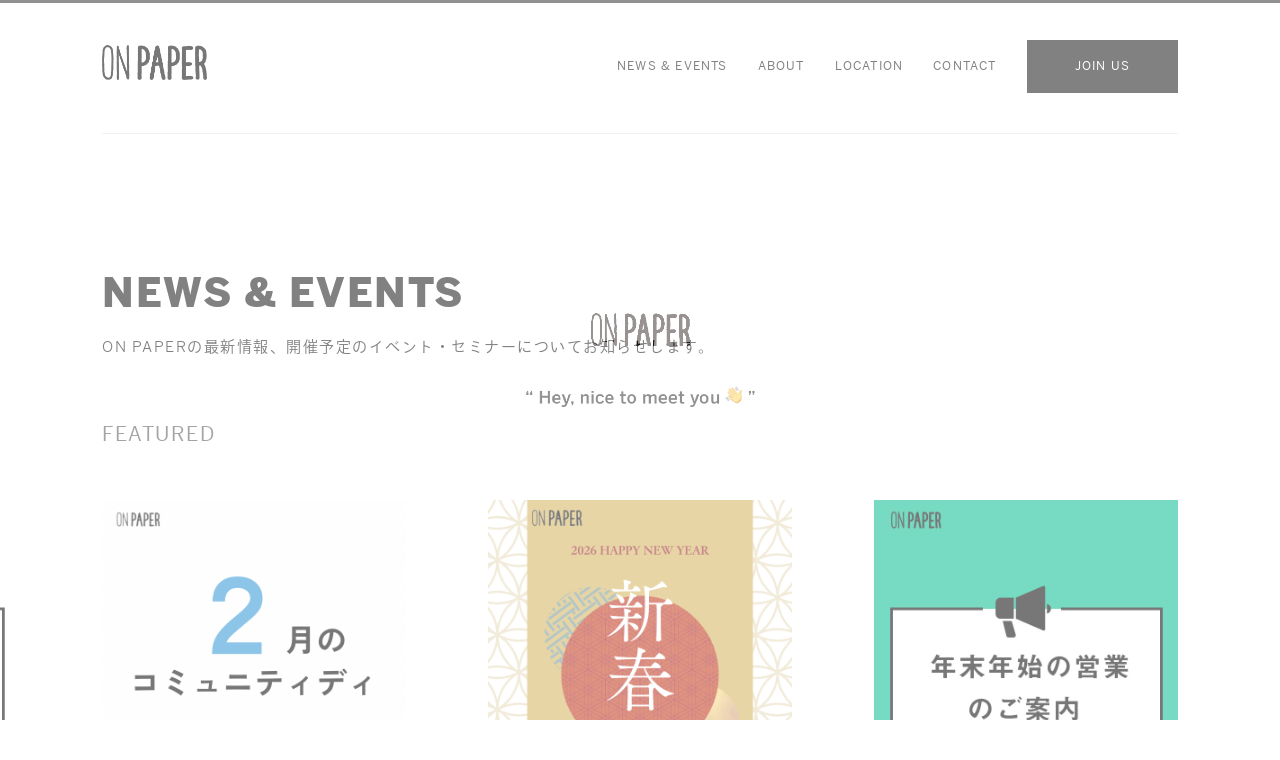

--- FILE ---
content_type: text/html; charset=UTF-8
request_url: https://onpaper.jp/news-events/page/20/
body_size: 10289
content:
<!DOCTYPE html>
<!--[if IE 7]>
<html class="ie ie7" lang="ja" prefix="og: http://ogp.me/ns#">
<![endif]-->
<!--[if IE 8]>
<html class="ie ie8" lang="ja" prefix="og: http://ogp.me/ns#">
<![endif]-->
<!--[if !(IE 7) & !(IE 8)]><!-->
<html lang="ja" prefix="og: http://ogp.me/ns#">
<!--<![endif]-->

<head>
    <meta charset="UTF-8">
    <script type="text/javascript">
    if ((navigator.userAgent.indexOf('iPhone') > 0) || navigator.userAgent.indexOf('iPod') > 0 || navigator.userAgent
        .indexOf('Android') > 0) {
        document.write('<meta name="viewport" content="width=device-width">');
    } else {
        document.write('<meta name="viewport" content="width=1200">');
    }
    </script>
    <meta http-equiv="X-UA-Compatible" content="IE=edge">
    <link rel="shortcut icon" href="https://onpaper.jp/wp/wp-content/themes/idee-onpaper/assets/images/favicon.ico">
    <!-- Font Awesome Icons
<link href="https://onpaper.jp/wp/wp-content/themes/idee-onpaper/font-awesome/css/font-awesome.min.css" rel="stylesheet"> -->
        <!-- Font Awesome -->
    <link rel="stylesheet" href="https://use.fontawesome.com/releases/v5.2.0/css/all.css"
        integrity="sha384-hWVjflwFxL6sNzntih27bfxkr27PmbbK/iSvJ+a4+0owXq79v+lsFkW54bOGbiDQ" crossorigin="anonymous">
    
        
    <!-- Adobe Fonts -->
    <script>
    (function(d) {
        var config = {
                kitId: 'vgh0ryj',
                scriptTimeout: 3000,
                async: true
            },
            h = d.documentElement,
            t = setTimeout(function() {
                h.className = h.className.replace(/\bwf-loading\b/g, "") + " wf-inactive";
            }, config.scriptTimeout),
            tk = d.createElement("script"),
            f = false,
            s = d.getElementsByTagName("script")[0],
            a;
        h.className += " wf-loading";
        tk.src = 'https://use.typekit.net/' + config.kitId + '.js';
        tk.async = true;
        tk.onload = tk.onreadystatechange = function() {
            a = this.readyState;
            if (f || a && a != "complete" && a != "loaded") return;
            f = true;
            clearTimeout(t);
            try {
                Typekit.load(config)
            } catch (e) {}
        };
        s.parentNode.insertBefore(tk, s)
    })(document);
    </script>

    
    <script>(function(html){html.className = html.className.replace(/\bno-js\b/,'js')})(document.documentElement);</script>
<title>NEWS &amp; EVENTS | クリエイター専用ワーキングスペースON PAPER</title>

<!-- This site is optimized with the Yoast SEO plugin v9.2.1 - https://yoast.com/wordpress/plugins/seo/ -->
<link rel="canonical" href="https://onpaper.jp/news-events/page/20/" />
<link rel="prev" href="https://onpaper.jp/news-events/page/19/" />
<link rel="next" href="https://onpaper.jp/news-events/page/21/" />
<meta property="og:locale" content="ja_JP" />
<meta property="og:type" content="object" />
<meta property="og:title" content="NEWS &amp; EVENTS | クリエイター専用ワーキングスペースON PAPER" />
<meta property="og:url" content="https://onpaper.jp/news-events/" />
<meta property="og:site_name" content="クリエイター専用ワーキングスペースON PAPER" />
<meta property="og:image" content="https://onpaper.jp/wp/wp-content/uploads/2018/12/ogpimg.png" />
<meta property="og:image:secure_url" content="https://onpaper.jp/wp/wp-content/uploads/2018/12/ogpimg.png" />
<meta property="og:image:width" content="1200" />
<meta property="og:image:height" content="630" />
<meta property="og:image:alt" content="ON PAPER" />
<meta name="twitter:card" content="summary_large_image" />
<meta name="twitter:title" content="NEWS &amp; EVENTS | クリエイター専用ワーキングスペースON PAPER" />
<meta name="twitter:site" content="@onpaperkobe" />
<meta name="twitter:image" content="https://onpaper.jp/wp/wp-content/uploads/2018/12/ogpimg.png" />
<script type='application/ld+json'>{"@context":"https:\/\/schema.org","@type":"Organization","url":"https:\/\/onpaper.jp\/","sameAs":["https:\/\/www.facebook.com\/onpaper.jp\/","https:\/\/www.instagram.com\/onpaperkobe\/","https:\/\/twitter.com\/onpaperkobe"],"@id":"https:\/\/onpaper.jp\/#organization","name":"IDEE INC.","logo":""}</script>
<script type='application/ld+json'>{"@context":"https:\/\/schema.org","@type":"BreadcrumbList","itemListElement":[{"@type":"ListItem","position":1,"item":{"@id":"https:\/\/onpaper.jp\/","name":"HOME"}},{"@type":"ListItem","position":2,"item":{"@id":"https:\/\/onpaper.jp\/news-events\/","name":"NEWS &amp; EVENTS"}}]}</script>
<!-- / Yoast SEO plugin. -->

<link rel='dns-prefetch' href='//fonts.googleapis.com' />
<link rel='dns-prefetch' href='//s.w.org' />
<link href='https://fonts.gstatic.com' crossorigin rel='preconnect' />
<!-- This site uses the Google Analytics by MonsterInsights plugin v7.10.0 - Using Analytics tracking - https://www.monsterinsights.com/ -->
<script type="text/javascript" data-cfasync="false">
	var mi_version         = '7.10.0';
	var mi_track_user      = true;
	var mi_no_track_reason = '';
	
	var disableStr = 'ga-disable-UA-131736747-1';

	/* Function to detect opted out users */
	function __gaTrackerIsOptedOut() {
		return document.cookie.indexOf(disableStr + '=true') > -1;
	}

	/* Disable tracking if the opt-out cookie exists. */
	if ( __gaTrackerIsOptedOut() ) {
		window[disableStr] = true;
	}

	/* Opt-out function */
	function __gaTrackerOptout() {
	  document.cookie = disableStr + '=true; expires=Thu, 31 Dec 2099 23:59:59 UTC; path=/';
	  window[disableStr] = true;
	}
	
	if ( mi_track_user ) {
		(function(i,s,o,g,r,a,m){i['GoogleAnalyticsObject']=r;i[r]=i[r]||function(){
			(i[r].q=i[r].q||[]).push(arguments)},i[r].l=1*new Date();a=s.createElement(o),
			m=s.getElementsByTagName(o)[0];a.async=1;a.src=g;m.parentNode.insertBefore(a,m)
		})(window,document,'script','//www.google-analytics.com/analytics.js','__gaTracker');

		__gaTracker('create', 'UA-131736747-1', 'auto');
		__gaTracker('set', 'forceSSL', true);
		__gaTracker('require', 'displayfeatures');
		__gaTracker('send','pageview');
	} else {
		console.log( "" );
		(function() {
			/* https://developers.google.com/analytics/devguides/collection/analyticsjs/ */
			var noopfn = function() {
				return null;
			};
			var noopnullfn = function() {
				return null;
			};
			var Tracker = function() {
				return null;
			};
			var p = Tracker.prototype;
			p.get = noopfn;
			p.set = noopfn;
			p.send = noopfn;
			var __gaTracker = function() {
				var len = arguments.length;
				if ( len === 0 ) {
					return;
				}
				var f = arguments[len-1];
				if ( typeof f !== 'object' || f === null || typeof f.hitCallback !== 'function' ) {
					console.log( 'Not running function __gaTracker(' + arguments[0] + " ....) because you are not being tracked. " + mi_no_track_reason );
					return;
				}
				try {
					f.hitCallback();
				} catch (ex) {

				}
			};
			__gaTracker.create = function() {
				return new Tracker();
			};
			__gaTracker.getByName = noopnullfn;
			__gaTracker.getAll = function() {
				return [];
			};
			__gaTracker.remove = noopfn;
			window['__gaTracker'] = __gaTracker;
					})();
		}
</script>
<!-- / Google Analytics by MonsterInsights -->
<link rel='stylesheet' id='wp-pagenavi-css'  href='https://onpaper.jp/wp/wp-content/plugins/wp-pagenavi/pagenavi-css.css' type='text/css' media='all' />
<link rel='stylesheet' id='twentyfifteen-fonts-css'  href='https://fonts.googleapis.com/css?family=Noto+Sans%3A400italic%2C700italic%2C400%2C700%7CNoto+Serif%3A400italic%2C700italic%2C400%2C700%7CInconsolata%3A400%2C700&#038;subset=latin%2Clatin-ext' type='text/css' media='all' />
<link rel='stylesheet' id='genericons-css'  href='https://onpaper.jp/wp/wp-content/themes/twentyfifteen/genericons/genericons.css' type='text/css' media='all' />
<link rel='stylesheet' id='twentyfifteen-style-css'  href='https://onpaper.jp/wp/wp-content/themes/idee-onpaper/style.css' type='text/css' media='all' />
<!--[if lt IE 9]>
<link rel='stylesheet' id='twentyfifteen-ie-css'  href='https://onpaper.jp/wp/wp-content/themes/twentyfifteen/css/ie.css' type='text/css' media='all' />
<![endif]-->
<!--[if lt IE 8]>
<link rel='stylesheet' id='twentyfifteen-ie7-css'  href='https://onpaper.jp/wp/wp-content/themes/twentyfifteen/css/ie7.css' type='text/css' media='all' />
<![endif]-->
<script type='text/javascript'>
/* <![CDATA[ */
var monsterinsights_frontend = {"js_events_tracking":"true","download_extensions":"doc,pdf,ppt,zip,xls,docx,pptx,xlsx","inbound_paths":"[]","home_url":"https:\/\/onpaper.jp","hash_tracking":"false"};
/* ]]> */
</script>
<script type='text/javascript' src='https://onpaper.jp/wp/wp-content/plugins/google-analytics-for-wordpress/assets/js/frontend.min.js'></script>
<script type='text/javascript' src='https://onpaper.jp/wp/wp-includes/js/jquery/jquery.js'></script>
<script type='text/javascript' src='https://onpaper.jp/wp/wp-includes/js/jquery/jquery-migrate.min.js'></script>
<link rel='https://api.w.org/' href='https://onpaper.jp/wp-json/' />

</head>

<body class="archive paged category category-news-events category-1 paged-20 category-paged-20">
    <div id="loader">
        <div id="progressbar"><img src="https://onpaper.jp/wp/wp-content/themes/idee-onpaper/assets/images/preloader.png"
                alt="ページ読み込み中" /></div>
    </div>
    <div id="container"  class="sub" >
        <header id="header" class="js-header" role="banner" itemscope itemtype="http://schema.org/WPHeader">
            <div id="header-in" class="wrapper">
                <div class="flex-wrapper">
                    <div id="logo" class="fade_in">
                        <p class="img"><a href="https://onpaper.jp"><img
                                    src="https://onpaper.jp/wp/wp-content/themes/idee-onpaper/assets/images/logo.png"
                                    alt="ON PAPER｜神戸・旧居留地のクリエイター専用ワーキングスペース"></a></p>
                        <div class="toggler sp">
                            <a class="trigger-bars js-toggler-nav" href="#">
                                <span></span>
                                <span></span>
                                <span></span>
                            </a>
                        </div>
                    </div>
                    <nav id="nav" class="js-nav fade_in" role="navigation" itemscope
                        itemtype="http://www.schema.org/SiteNavigationElement">
                        <ul class="nav-main">
                            <li><a itemprop="name" class="anchor-link" href="https://onpaper.jp/news-events/">NEWS
                                    &amp; EVENTS</a></li>
                            <li><a itemprop="name" class="anchor-link" href="https://onpaper.jp/about">ABOUT</a>
                            </li>
                            <li><a itemprop="name" class="anchor-link"
                                    href="https://onpaper.jp/location">LOCATION</a></li>
                            <li><a itemprop="name" class="anchor-link"
                                    href="https://onpaper.jp/contact">CONTACT</a></li>
                            <li class="join"><a itemprop="name" class="anchor-link"
                                    href="https://onpaper.jp/contact/service/">JOIN US</a></li>
                        </ul>
                    </nav><!-- /#nav -->
                </div>
            </div>
        </header>
                <div id="cont">
            <div id="main">
                <main role="main">

				
				
				<!-- PAGE TITLE -->
				<section class="section">
					<div class="wrapper">
						<div class="section-header">
							<h2 class="title-section"><span>NEWS &amp; EVENTS</span></h2>
							<p>ON PAPERの最新情報、開催予定のイベント・セミナーについてお知らせします。</p>
						</div>
						<h2 class="title-sub"><span>FEATURED</span></h2>
					</div>
					<div class="slider-wrap">
						<div class="wrapper">
							<div class="loop">
								<div class="row type-featured type-slick flex-wrapper">
									
																												
																		
								<a class="col js-match" href="https://onpaper.jp/closing-down/">
									<figure class="image">
																				<img width="660" height="781" src="https://onpaper.jp/wp/wp-content/uploads/2026/01/260130_closingdown-100.jpg" class="attachment-large size-large wp-post-image" alt="営業終了のお知らせ" srcset="https://onpaper.jp/wp/wp-content/uploads/2026/01/260130_closingdown-100.jpg 676w, https://onpaper.jp/wp/wp-content/uploads/2026/01/260130_closingdown-100-254x300.jpg 254w" sizes="(max-width: 660px) 100vw, 660px" />										
																				<div class="number">01</div>
									</figure>
									<div class="content">
										<p class="meta category">NEWS</p>
										<h3 class="title">ON PAPER 営業終了のお知らせ</h3>
										<p class="meta date"><time class="published" datetime="2026-01-30T17:54:33+09:00">2026 .1.30</time></p>
									</div>
								</a>
										
																		
								<a class="col js-match" href="https://onpaper.jp/communityday-2-2026/">
									<figure class="image">
																				<img width="660" height="781" src="https://onpaper.jp/wp/wp-content/uploads/2026/01/ONPAPER-HP.png" class="attachment-large size-large wp-post-image" alt="" srcset="https://onpaper.jp/wp/wp-content/uploads/2026/01/ONPAPER-HP.png 676w, https://onpaper.jp/wp/wp-content/uploads/2026/01/ONPAPER-HP-254x300.png 254w" sizes="(max-width: 660px) 100vw, 660px" />										
																				<div class="number">02</div>
									</figure>
									<div class="content">
										<p class="meta category">NEWS</p>
										<h3 class="title">2月のコミュニティデイのご案内</h3>
										<p class="meta date"><time class="published" datetime="2026-01-05T09:42:55+09:00">2026 .1.5</time></p>
									</div>
								</a>
										
																		
								<a class="col js-match" href="https://onpaper.jp/01-08-2026/">
									<figure class="image">
																				<img width="660" height="781" src="https://onpaper.jp/wp/wp-content/uploads/2026/01/IMG_3432.png" class="attachment-large size-large wp-post-image" alt="" srcset="https://onpaper.jp/wp/wp-content/uploads/2026/01/IMG_3432.png 676w, https://onpaper.jp/wp/wp-content/uploads/2026/01/IMG_3432-254x300.png 254w" sizes="(max-width: 660px) 100vw, 660px" />										
																				<div class="number">03</div>
									</figure>
									<div class="content">
										<p class="meta category">EVENTS</p>
										<h3 class="title">1/８（木）【祝！新年】書初め大会</h3>
										<p class="meta date"><time class="published" datetime="2026-01-05T08:44:23+09:00">2026 .1.5</time></p>
									</div>
								</a>
										
																		
								<a class="col js-match" href="https://onpaper.jp/newyearholiday-2026/">
									<figure class="image">
																				<img width="660" height="781" src="https://onpaper.jp/wp/wp-content/uploads/2025/12/260101_newyearholiday-100.jpg" class="attachment-large size-large wp-post-image" alt="年末年始の営業のご案内" srcset="https://onpaper.jp/wp/wp-content/uploads/2025/12/260101_newyearholiday-100.jpg 676w, https://onpaper.jp/wp/wp-content/uploads/2025/12/260101_newyearholiday-100-254x300.jpg 254w" sizes="(max-width: 660px) 100vw, 660px" />										
																				<div class="number">04</div>
									</figure>
									<div class="content">
										<p class="meta category">NEWS</p>
										<h3 class="title">年末年始の営業のご案内</h3>
										<p class="meta date"><time class="published" datetime="2025-12-09T11:05:47+09:00">2025 .12.9</time></p>
									</div>
								</a>
										
																		
								<a class="col js-match" href="https://onpaper.jp/communityday-1-2026/">
									<figure class="image">
																				<img width="660" height="781" src="https://onpaper.jp/wp/wp-content/uploads/2025/11/ONPAPER202601.png" class="attachment-large size-large wp-post-image" alt="" srcset="https://onpaper.jp/wp/wp-content/uploads/2025/11/ONPAPER202601.png 676w, https://onpaper.jp/wp/wp-content/uploads/2025/11/ONPAPER202601-254x300.png 254w" sizes="(max-width: 660px) 100vw, 660px" />										
																				<div class="number">05</div>
									</figure>
									<div class="content">
										<p class="meta category">NEWS</p>
										<h3 class="title">1月のコミュニティデイのご案内</h3>
										<p class="meta date"><time class="published" datetime="2025-11-25T17:33:53+09:00">2025 .11.25</time></p>
									</div>
								</a>
										
																		
								<a class="col js-match" href="https://onpaper.jp/communityday-12-2025/">
									<figure class="image">
																				<img width="660" height="781" src="https://onpaper.jp/wp/wp-content/uploads/2024/11/ONPAPER-HP-8.png" class="attachment-large size-large wp-post-image" alt="" srcset="https://onpaper.jp/wp/wp-content/uploads/2024/11/ONPAPER-HP-8.png 676w, https://onpaper.jp/wp/wp-content/uploads/2024/11/ONPAPER-HP-8-254x300.png 254w" sizes="(max-width: 660px) 100vw, 660px" />										
																				<div class="number">06</div>
									</figure>
									<div class="content">
										<p class="meta category">NEWS</p>
										<h3 class="title">12月のコミュニティデイのご案内</h3>
										<p class="meta date"><time class="published" datetime="2025-11-05T17:36:02+09:00">2025 .11.5</time></p>
									</div>
								</a>
																			
									
								</div>
							</div>
						</div><!-- /.wrapper -->
					</div>
						
				</section>
				<hr class="hr-section wrapper">
				<section class="news-archive section">
					<div class="wrapper">
						<div class="section-header">
							<h3 class="title-sub">ARCHIVE</h3>
							<ul id="tab1" class="tabs">
								<li><a href="#tab1-item1">ALL</a></li>
								<li><a href="#tab1-item2">NEWS</a></li>
								<li><a href="#tab1-item3">EVENTS</a></li>
							</ul>
						</div>

						<div class="tab-container tab-news block">
							<div id="tab1-item1" class="tabbox">
								<ul class="list-news">

																																				
																	
									<li>
										<a href="https://onpaper.jp/01-13-2021/">
											<div class="date"><time class="published" datetime="2020-12-21T11:58:13+09:00">2020 .12.21</time></div>
											<div class="image">
																								<img width="660" height="781" src="https://onpaper.jp/wp/wp-content/uploads/2020/12/210113_morningdiary_website-100.jpg" class="attachment-large size-large wp-post-image" alt="" srcset="https://onpaper.jp/wp/wp-content/uploads/2020/12/210113_morningdiary_website-100.jpg 676w, https://onpaper.jp/wp/wp-content/uploads/2020/12/210113_morningdiary_website-100-254x300.jpg 254w" sizes="(max-width: 660px) 100vw, 660px" />																							</div>
											<div class="content">
												<p class="meta category">EVENTS</p>
												<p class="title">1/13（水）【中止】やってみよう朝活手帳</p>
											</div>
											<div class="more">詳しく見る</div>
										</a>
									</li>
									
																	
									<li>
										<a href="https://onpaper.jp/01-22-2021/">
											<div class="date"><time class="published" datetime="2020-12-18T10:59:11+09:00">2020 .12.18</time></div>
											<div class="image">
																								<img width="660" height="781" src="https://onpaper.jp/wp/wp-content/uploads/2020/12/210122_streetacademy_website-100-1.jpg" class="attachment-large size-large wp-post-image" alt="" srcset="https://onpaper.jp/wp/wp-content/uploads/2020/12/210122_streetacademy_website-100-1.jpg 676w, https://onpaper.jp/wp/wp-content/uploads/2020/12/210122_streetacademy_website-100-1-254x300.jpg 254w" sizes="(max-width: 660px) 100vw, 660px" />																							</div>
											<div class="content">
												<p class="meta category">EVENTS</p>
												<p class="title">1/22（金）【得意や好きを「教える仕事」にしてみませんか？】今日から私も先生デビュー</p>
											</div>
											<div class="more">詳しく見る</div>
										</a>
									</li>
									
																	
									<li>
										<a href="https://onpaper.jp/newyearholiday-2020/">
											<div class="date"><time class="published" datetime="2020-12-10T21:19:30+09:00">2020 .12.10</time></div>
											<div class="image">
																								<img width="660" height="781" src="https://onpaper.jp/wp/wp-content/uploads/2020/12/e0a2aaa785559b2bf76ef5ba89b795a1.jpg" class="attachment-large size-large wp-post-image" alt="" srcset="https://onpaper.jp/wp/wp-content/uploads/2020/12/e0a2aaa785559b2bf76ef5ba89b795a1.jpg 676w, https://onpaper.jp/wp/wp-content/uploads/2020/12/e0a2aaa785559b2bf76ef5ba89b795a1-254x300.jpg 254w" sizes="(max-width: 660px) 100vw, 660px" />																							</div>
											<div class="content">
												<p class="meta category">NEWS</p>
												<p class="title">年末年始の営業のご案内</p>
											</div>
											<div class="more">詳しく見る</div>
										</a>
									</li>
									
																	
									<li>
										<a href="https://onpaper.jp/communityday-01-2021/">
											<div class="date"><time class="published" datetime="2020-12-03T20:16:54+09:00">2020 .12.3</time></div>
											<div class="image">
																								<img width="660" height="781" src="https://onpaper.jp/wp/wp-content/uploads/2020/12/2101_communityday_site-100.jpg" class="attachment-large size-large wp-post-image" alt="" srcset="https://onpaper.jp/wp/wp-content/uploads/2020/12/2101_communityday_site-100.jpg 676w, https://onpaper.jp/wp/wp-content/uploads/2020/12/2101_communityday_site-100-254x300.jpg 254w" sizes="(max-width: 660px) 100vw, 660px" />																							</div>
											<div class="content">
												<p class="meta category">NEWS</p>
												<p class="title">1月のコミュニティデイのご案内</p>
											</div>
											<div class="more">詳しく見る</div>
										</a>
									</li>
									
																	
									<li>
										<a href="https://onpaper.jp/12-17-2020/">
											<div class="date"><time class="published" datetime="2020-12-01T12:57:01+09:00">2020 .12.1</time></div>
											<div class="image">
																								<img width="660" height="781" src="https://onpaper.jp/wp/wp-content/uploads/2020/11/201217_tanimoku_website-100.jpg" class="attachment-large size-large wp-post-image" alt="" srcset="https://onpaper.jp/wp/wp-content/uploads/2020/11/201217_tanimoku_website-100.jpg 676w, https://onpaper.jp/wp/wp-content/uploads/2020/11/201217_tanimoku_website-100-254x300.jpg 254w" sizes="(max-width: 660px) 100vw, 660px" />																							</div>
											<div class="content">
												<p class="meta category">EVENTS</p>
												<p class="title">12/17（木）【他人に目標を立ててもらうワークショップ】タニモク2021</p>
											</div>
											<div class="more">詳しく見る</div>
										</a>
									</li>
									
																	
									<li>
										<a href="https://onpaper.jp/openoffice-12-2020/">
											<div class="date"><time class="published" datetime="2020-11-22T11:32:26+09:00">2020 .11.22</time></div>
											<div class="image">
																								<img width="660" height="781" src="https://onpaper.jp/wp/wp-content/uploads/2020/03/200601_openoffice.jpg" class="attachment-large size-large wp-post-image" alt="" srcset="https://onpaper.jp/wp/wp-content/uploads/2020/03/200601_openoffice.jpg 676w, https://onpaper.jp/wp/wp-content/uploads/2020/03/200601_openoffice-254x300.jpg 254w" sizes="(max-width: 660px) 100vw, 660px" />																							</div>
											<div class="content">
												<p class="meta category">EVENTS</p>
												<p class="title">11/30（月）〜12/4（金）OPEN OFFICE（コワーキング無料体験）</p>
											</div>
											<div class="more">詳しく見る</div>
										</a>
									</li>
									
																	
									<li>
										<a href="https://onpaper.jp/12-11-2020/">
											<div class="date"><time class="published" datetime="2020-11-16T20:41:02+09:00">2020 .11.16</time></div>
											<div class="image">
																								<img width="660" height="781" src="https://onpaper.jp/wp/wp-content/uploads/2020/11/201211_comeonpaper_website-100.jpg" class="attachment-large size-large wp-post-image" alt="comeonpaper" srcset="https://onpaper.jp/wp/wp-content/uploads/2020/11/201211_comeonpaper_website-100.jpg 676w, https://onpaper.jp/wp/wp-content/uploads/2020/11/201211_comeonpaper_website-100-254x300.jpg 254w" sizes="(max-width: 660px) 100vw, 660px" />																							</div>
											<div class="content">
												<p class="meta category">EVENTS</p>
												<p class="title">12/11（金）【2周年をみんなでお祝い】COME ON PAPER! 2nd Anniversary</p>
											</div>
											<div class="more">詳しく見る</div>
										</a>
									</li>
									
																	
									<li>
										<a href="https://onpaper.jp/12-2-2020/">
											<div class="date"><time class="published" datetime="2020-11-16T15:35:49+09:00">2020 .11.16</time></div>
											<div class="image">
																								<img width="660" height="781" src="https://onpaper.jp/wp/wp-content/uploads/2020/11/201202_ethicalfashion_website-100-2.jpg" class="attachment-large size-large wp-post-image" alt="" srcset="https://onpaper.jp/wp/wp-content/uploads/2020/11/201202_ethicalfashion_website-100-2.jpg 676w, https://onpaper.jp/wp/wp-content/uploads/2020/11/201202_ethicalfashion_website-100-2-254x300.jpg 254w" sizes="(max-width: 660px) 100vw, 660px" />																							</div>
											<div class="content">
												<p class="meta category">EVENTS</p>
												<p class="title">12/2（水）【今日から始めるエシカルファッション】手作りマスクワークショップ</p>
											</div>
											<div class="more">詳しく見る</div>
										</a>
									</li>
									
																	
									<li>
										<a href="https://onpaper.jp/communityday-12-2020/">
											<div class="date"><time class="published" datetime="2020-11-06T19:38:04+09:00">2020 .11.6</time></div>
											<div class="image">
																								<img width="660" height="781" src="https://onpaper.jp/wp/wp-content/uploads/2020/11/2012_communityday_site-100.jpg" class="attachment-large size-large wp-post-image" alt="communityday" srcset="https://onpaper.jp/wp/wp-content/uploads/2020/11/2012_communityday_site-100.jpg 676w, https://onpaper.jp/wp/wp-content/uploads/2020/11/2012_communityday_site-100-254x300.jpg 254w" sizes="(max-width: 660px) 100vw, 660px" />																							</div>
											<div class="content">
												<p class="meta category">NEWS</p>
												<p class="title">12月のコミュニティデイのご案内</p>
											</div>
											<div class="more">詳しく見る</div>
										</a>
									</li>
									
																	
									<li>
										<a href="https://onpaper.jp/11-25-2020-2/">
											<div class="date"><time class="published" datetime="2020-11-05T15:13:17+09:00">2020 .11.5</time></div>
											<div class="image">
																								<img width="660" height="780" src="https://onpaper.jp/wp/wp-content/uploads/2019/10/1a27dcbe85490e9fc2006be545859abb-866x1024.png" class="attachment-large size-large wp-post-image" alt="" srcset="https://onpaper.jp/wp/wp-content/uploads/2019/10/1a27dcbe85490e9fc2006be545859abb-866x1024.png 866w, https://onpaper.jp/wp/wp-content/uploads/2019/10/1a27dcbe85490e9fc2006be545859abb-254x300.png 254w, https://onpaper.jp/wp/wp-content/uploads/2019/10/1a27dcbe85490e9fc2006be545859abb-768x908.png 768w, https://onpaper.jp/wp/wp-content/uploads/2019/10/1a27dcbe85490e9fc2006be545859abb.png 1348w" sizes="(max-width: 660px) 100vw, 660px" />																							</div>
											<div class="content">
												<p class="meta category">EVENTS</p>
												<p class="title">11/25（水）【「雑」の中にヒント？】雑トーク〜クリエイティブでメシを食う〜 vol.9</p>
											</div>
											<div class="more">詳しく見る</div>
										</a>
									</li>
																		
									<hr>
									<div class='wp-pagenavi' role='navigation'>
<span class='pages'>20 / 43</span><a class="first" href="https://onpaper.jp/news-events/">&laquo; 先頭</a><a class="previouspostslink" rel="prev" href="https://onpaper.jp/news-events/page/19/">&laquo;</a><span class='extend'>...</span><a class="smaller page" title="Page 10" href="https://onpaper.jp/news-events/page/10/">10</a><span class='extend'>...</span><a class="page smaller" title="Page 18" href="https://onpaper.jp/news-events/page/18/">18</a><a class="page smaller" title="Page 19" href="https://onpaper.jp/news-events/page/19/">19</a><span aria-current='page' class='current'>20</span><a class="page larger" title="Page 21" href="https://onpaper.jp/news-events/page/21/">21</a><a class="page larger" title="Page 22" href="https://onpaper.jp/news-events/page/22/">22</a><span class='extend'>...</span><a class="larger page" title="Page 30" href="https://onpaper.jp/news-events/page/30/">30</a><a class="larger page" title="Page 40" href="https://onpaper.jp/news-events/page/40/">40</a><span class='extend'>...</span><a class="nextpostslink" rel="next" href="https://onpaper.jp/news-events/page/21/">&raquo;</a><a class="last" href="https://onpaper.jp/news-events/page/43/">最後 &raquo;</a>
</div>																		
								</ul>
							</div><!-- /.tabbox -->
							<div id="tab1-item2" class="tabbox">
								<ul class="list-news">
									
																																				<li>ただいまコンテンツ準備中ですのでもうしばらくお待ちください。</li>

									
									<hr>
																		
								</ul>
							</div><!-- /.tabbox -->
							<div id="tab1-item3" class="tabbox">
								<ul class="list-news">
									
																																													
																	
									<li>
										<a href="https://onpaper.jp/11-07-2019/">
											<div class="date"><time class="published" datetime="2019-10-11T19:50:32+09:00">2019 .10.11</time></div>
											<div class="image">
																								<img width="660" height="781" src="https://onpaper.jp/wp/wp-content/uploads/2019/10/191107_ux.jpg" class="attachment-large size-large wp-post-image" alt="はじめてのUX" srcset="https://onpaper.jp/wp/wp-content/uploads/2019/10/191107_ux.jpg 676w, https://onpaper.jp/wp/wp-content/uploads/2019/10/191107_ux-254x300.jpg 254w" sizes="(max-width: 660px) 100vw, 660px" />																							</div>
											<div class="content">
												<p class="meta category">EVENTS</p>
												<p class="title">11/7（木）はじめてのUX</p>
											</div>
											<div class="more">詳しく見る</div>
										</a>
									</li>
									
																	
									<li>
										<a href="https://onpaper.jp/10-25-2019-2/">
											<div class="date"><time class="published" datetime="2019-10-10T11:00:20+09:00">2019 .10.10</time></div>
											<div class="image">
																								<img width="660" height="780" src="https://onpaper.jp/wp/wp-content/uploads/2019/10/1a27dcbe85490e9fc2006be545859abb-866x1024.png" class="attachment-large size-large wp-post-image" alt="" srcset="https://onpaper.jp/wp/wp-content/uploads/2019/10/1a27dcbe85490e9fc2006be545859abb-866x1024.png 866w, https://onpaper.jp/wp/wp-content/uploads/2019/10/1a27dcbe85490e9fc2006be545859abb-254x300.png 254w, https://onpaper.jp/wp/wp-content/uploads/2019/10/1a27dcbe85490e9fc2006be545859abb-768x908.png 768w, https://onpaper.jp/wp/wp-content/uploads/2019/10/1a27dcbe85490e9fc2006be545859abb.png 1348w" sizes="(max-width: 660px) 100vw, 660px" />																							</div>
											<div class="content">
												<p class="meta category">EVENTS</p>
												<p class="title">10/25（金）【「雑」の中にヒント？】雑トーク〜クリエイティブでメシを食う〜 vol.6</p>
											</div>
											<div class="more">詳しく見る</div>
										</a>
									</li>
									
																	
									<li>
										<a href="https://onpaper.jp/12-07-2019/">
											<div class="date"><time class="published" datetime="2019-10-09T18:26:40+09:00">2019 .10.9</time></div>
											<div class="image">
																								<img width="660" height="781" src="https://onpaper.jp/wp/wp-content/uploads/2019/10/191207ONPAPER_2.png" class="attachment-large size-large wp-post-image" alt="デザインの基礎" srcset="https://onpaper.jp/wp/wp-content/uploads/2019/10/191207ONPAPER_2.png 676w, https://onpaper.jp/wp/wp-content/uploads/2019/10/191207ONPAPER_2-254x300.png 254w" sizes="(max-width: 660px) 100vw, 660px" />																							</div>
											<div class="content">
												<p class="meta category">EVENTS</p>
												<p class="title">12/7（土）明日から役立つ「デザインの基礎」講座 非デザイナーのための勉強会</p>
											</div>
											<div class="more">詳しく見る</div>
										</a>
									</li>
									
																	
									<li>
										<a href="https://onpaper.jp/10-08-2019-2-2/">
											<div class="date"><time class="published" datetime="2019-10-03T22:55:27+09:00">2019 .10.3</time></div>
											<div class="image">
																								<img width="660" height="781" src="https://onpaper.jp/wp/wp-content/uploads/2019/10/191029_asashibu_resize-865x1024.jpg" class="attachment-large size-large wp-post-image" alt="" srcset="https://onpaper.jp/wp/wp-content/uploads/2019/10/191029_asashibu_resize-865x1024.jpg 865w, https://onpaper.jp/wp/wp-content/uploads/2019/10/191029_asashibu_resize-253x300.jpg 253w, https://onpaper.jp/wp/wp-content/uploads/2019/10/191029_asashibu_resize-768x909.jpg 768w, https://onpaper.jp/wp/wp-content/uploads/2019/10/191029_asashibu_resize-e1570110433603.jpg 676w" sizes="(max-width: 660px) 100vw, 660px" />																							</div>
											<div class="content">
												<p class="meta category">EVENTS</p>
												<p class="title">10/29（火）【朝渋ONLINE@KOBE】【著者と語る朝渋】『ハートドリブン 目に見えないものを大切にする力』著者・塩田元規さん</p>
											</div>
											<div class="more">詳しく見る</div>
										</a>
									</li>
									
																	
									<li>
										<a href="https://onpaper.jp/10-30-2019/">
											<div class="date"><time class="published" datetime="2019-09-30T18:05:05+09:00">2019 .9.30</time></div>
											<div class="image">
																								<img width="660" height="781" src="https://onpaper.jp/wp/wp-content/uploads/2019/09/191030_lounge.jpg" class="attachment-large size-large wp-post-image" alt="loungeaya" srcset="https://onpaper.jp/wp/wp-content/uploads/2019/09/191030_lounge.jpg 676w, https://onpaper.jp/wp/wp-content/uploads/2019/09/191030_lounge-254x300.jpg 254w" sizes="(max-width: 660px) 100vw, 660px" />																							</div>
											<div class="content">
												<p class="meta category">EVENTS</p>
												<p class="title">10/30（水）【みんなで季節を彩ろう】Lounge AYA</p>
											</div>
											<div class="more">詳しく見る</div>
										</a>
									</li>
									
																	
									<li>
										<a href="https://onpaper.jp/10-17-2019/">
											<div class="date"><time class="published" datetime="2019-09-30T13:14:04+09:00">2019 .9.30</time></div>
											<div class="image">
																								<img width="660" height="781" src="https://onpaper.jp/wp/wp-content/uploads/2019/09/191017-865x1024.jpg" class="attachment-large size-large wp-post-image" alt="191017_start" srcset="https://onpaper.jp/wp/wp-content/uploads/2019/09/191017-865x1024.jpg 865w, https://onpaper.jp/wp/wp-content/uploads/2019/09/191017-253x300.jpg 253w, https://onpaper.jp/wp/wp-content/uploads/2019/09/191017-768x909.jpg 768w, https://onpaper.jp/wp/wp-content/uploads/2019/09/191017-e1569924477331.jpg 676w" sizes="(max-width: 660px) 100vw, 660px" />																							</div>
											<div class="content">
												<p class="meta category">EVENTS</p>
												<p class="title">10/17（木）【ヘアアレンジレッスン&#038;育毛BAR】スタート<髪>アップ</p>
											</div>
											<div class="more">詳しく見る</div>
										</a>
									</li>
									
																	
									<li>
										<a href="https://onpaper.jp/10-08-2019/">
											<div class="date"><time class="published" datetime="2019-09-27T17:29:54+09:00">2019 .9.27</time></div>
											<div class="image">
																								<img width="660" height="781" src="https://onpaper.jp/wp/wp-content/uploads/2019/09/191008_note.jpg" class="attachment-large size-large wp-post-image" alt="" srcset="https://onpaper.jp/wp/wp-content/uploads/2019/09/191008_note.jpg 676w, https://onpaper.jp/wp/wp-content/uploads/2019/09/191008_note-254x300.jpg 254w" sizes="(max-width: 660px) 100vw, 660px" />																							</div>
											<div class="content">
												<p class="meta category">EVENTS</p>
												<p class="title">10/8（火）noteのはじめかた～つながる・ひろがるアウトプット力を高めよう～</p>
											</div>
											<div class="more">詳しく見る</div>
										</a>
									</li>
									
																	
									<li>
										<a href="https://onpaper.jp/10-08-2019-2/">
											<div class="date"><time class="published" datetime="2019-09-25T11:36:33+09:00">2019 .9.25</time></div>
											<div class="image">
																								<img width="660" height="781" src="https://onpaper.jp/wp/wp-content/uploads/2019/09/191008_asashibu_resize-865x1024.jpg" class="attachment-large size-large wp-post-image" alt="asashibu" srcset="https://onpaper.jp/wp/wp-content/uploads/2019/09/191008_asashibu_resize-865x1024.jpg 865w, https://onpaper.jp/wp/wp-content/uploads/2019/09/191008_asashibu_resize-253x300.jpg 253w, https://onpaper.jp/wp/wp-content/uploads/2019/09/191008_asashibu_resize-768x909.jpg 768w, https://onpaper.jp/wp/wp-content/uploads/2019/09/191008_asashibu_resize-e1569378786117.jpg 676w" sizes="(max-width: 660px) 100vw, 660px" />																							</div>
											<div class="content">
												<p class="meta category">EVENTS</p>
												<p class="title">10/8（火）【朝渋ONLINE@KOBE】【経営者と語る朝渋】挑戦者のリアルときっかけ（ゲスト：佐藤裕介さん・鶴岡 裕太さん）</p>
											</div>
											<div class="more">詳しく見る</div>
										</a>
									</li>
									
																	
									<li>
										<a href="https://onpaper.jp/10-16-2019/">
											<div class="date"><time class="published" datetime="2019-09-25T01:47:12+09:00">2019 .9.25</time></div>
											<div class="image">
																								<img width="660" height="781" src="https://onpaper.jp/wp/wp-content/uploads/2019/09/191016_asashibu_resize-865x1024.jpg" class="attachment-large size-large wp-post-image" alt="asashibu" srcset="https://onpaper.jp/wp/wp-content/uploads/2019/09/191016_asashibu_resize-865x1024.jpg 865w, https://onpaper.jp/wp/wp-content/uploads/2019/09/191016_asashibu_resize-253x300.jpg 253w, https://onpaper.jp/wp/wp-content/uploads/2019/09/191016_asashibu_resize-768x909.jpg 768w, https://onpaper.jp/wp/wp-content/uploads/2019/09/191016_asashibu_resize-e1569343458563.jpg 676w" sizes="(max-width: 660px) 100vw, 660px" />																							</div>
											<div class="content">
												<p class="meta category">EVENTS</p>
												<p class="title">10/16（水）【朝渋ONLINE@KOBE】【著者と語る朝渋】『資本主義ハック 新しい経済の力を生き方に取り入れる30の視点』著者・冨田和成さん</p>
											</div>
											<div class="more">詳しく見る</div>
										</a>
									</li>
									
																	
									<li>
										<a href="https://onpaper.jp/10-10-2019/">
											<div class="date"><time class="published" datetime="2019-09-25T01:36:58+09:00">2019 .9.25</time></div>
											<div class="image">
																								<img width="660" height="781" src="https://onpaper.jp/wp/wp-content/uploads/2019/09/191010_asashibu_resize-865x1024.jpg" class="attachment-large size-large wp-post-image" alt="asashibu" srcset="https://onpaper.jp/wp/wp-content/uploads/2019/09/191010_asashibu_resize-865x1024.jpg 865w, https://onpaper.jp/wp/wp-content/uploads/2019/09/191010_asashibu_resize-253x300.jpg 253w, https://onpaper.jp/wp/wp-content/uploads/2019/09/191010_asashibu_resize-768x909.jpg 768w, https://onpaper.jp/wp/wp-content/uploads/2019/09/191010_asashibu_resize-e1569342761788.jpg 676w" sizes="(max-width: 660px) 100vw, 660px" />																							</div>
											<div class="content">
												<p class="meta category">EVENTS</p>
												<p class="title">10/10（木）【朝渋ONLINE@KOBE】【著者と語る朝渋】『転職と副業のかけ算』著者・motoさん</p>
											</div>
											<div class="more">詳しく見る</div>
										</a>
									</li>
																		
									
									<hr>
									<div class='wp-pagenavi' role='navigation'>
<span class='pages'>20 / 31</span><a class="first" href="https://onpaper.jp/news-events/">&laquo; 先頭</a><a class="previouspostslink" rel="prev" href="https://onpaper.jp/news-events/page/19/">&laquo;</a><span class='extend'>...</span><a class="smaller page" title="Page 10" href="https://onpaper.jp/news-events/page/10/">10</a><span class='extend'>...</span><a class="page smaller" title="Page 18" href="https://onpaper.jp/news-events/page/18/">18</a><a class="page smaller" title="Page 19" href="https://onpaper.jp/news-events/page/19/">19</a><span aria-current='page' class='current'>20</span><a class="page larger" title="Page 21" href="https://onpaper.jp/news-events/page/21/">21</a><a class="page larger" title="Page 22" href="https://onpaper.jp/news-events/page/22/">22</a><span class='extend'>...</span><a class="larger page" title="Page 30" href="https://onpaper.jp/news-events/page/30/">30</a><span class='extend'>...</span><a class="nextpostslink" rel="next" href="https://onpaper.jp/news-events/page/21/">&raquo;</a><a class="last" href="https://onpaper.jp/news-events/page/31/">最後 &raquo;</a>
</div>									
								</ul>
							</div><!-- /.tabbox -->
						</div><!-- /.tab-container -->
					</div><!-- /.wrapper -->
				</section>



				
				
</main>
</div><!-- / #main -->
</div><!-- / #cont -->
<footer id="footer">
  <div id="footer-in" class="wrapper">
    <div class="row row01 flex-wrapper">
      <div class="navigation flex-item">
        <ul class="list-footer">
          <li><a href="https://onpaper.jp/about">ABOUT</a></li>
          <li><a href="https://onpaper.jp/news-events/">NEWS &amp; EVENTS</a></li>
          <li><a href="https://onpaper.jp/location">LOCATION</a></li>
          <li><a href="https://onpaper.jp/contact">CONTACT</a></li>
          <li><a href="https://onpaper.jp/terms/">TERMS OF USE</a></li>
          <li><a href="https://onpaper.jp/privacy">PRIVACY POLICY</a></li>
        </ul>
        <ul class="list-sns">
          <li><a target="_blank" href="https://www.facebook.com/onpaper.jp/"><img
                src="https://onpaper.jp/wp/wp-content/themes/idee-onpaper/assets/images/ico-facebook.png" width="10"
                alt="Facebook"></a></li>
          <li><a target="_blank" href="https://twitter.com/onpaperkobe/"><img
                src="https://onpaper.jp/wp/wp-content/themes/idee-onpaper/assets/images/ico-twitter.png" width="22"
                alt="Twitter"></a></li>
          <li><a target="_blank" href="https://www.instagram.com/onpaperkobe/"><img
                src="https://onpaper.jp/wp/wp-content/themes/idee-onpaper/assets/images/ico-instagram.png" width="18"
                alt="Instagram"></a></li>
        </ul>
      </div>
      <div class="logo flex-item">
        <p class="img"><a href="https://onpaper.jp"><img
              src="https://onpaper.jp/wp/wp-content/themes/idee-onpaper/assets/images/footer-logo.png" width="76"
              alt="ON PAPER｜神戸・旧居留地のクリエイター専用ワーキングスペース"></a></p>
      </div>
    </div>
    <div class="row row02 flex-wrapper reverse">
      <div class="link flex-item">
        <ul>
          <li><a target="_blank" href="http://idee-kobe.com/">IDEE, Inc.</a></li>
          <li><a target="_blank" href="https://afteryou.co.jp/">afteryou, Inc.</a></li>
        </ul>
      </div>
      <div class="copyright flex-item">
        <p>&copy; IDEE Inc. All Rights Reserved.</p>
      </div>
    </div>

  </div>
</footer>
</div>
<!--/#container -->

<script type="text/javascript" src="https://onpaper.jp/wp/wp-content/themes/idee-onpaper/assets/js/lib/jquery.easing.js">
</script>
<script type="text/javascript" src="https://onpaper.jp/wp/wp-content/themes/idee-onpaper/assets/js/script.js"></script>


<!-- magnific-popup -->
<link rel="stylesheet" href="https://onpaper.jp/wp/wp-content/themes/idee-onpaper/assets/js/lib/magnific-popup.css" />
<script src="https://onpaper.jp/wp/wp-content/themes/idee-onpaper/assets/js/lib/jquery.magnific-popup.min.js"></script>
<script type="text/javascript">
// image
jQuery(function() {
  jQuery('.popup-image').magnificPopup({
    type: 'image',
    gallery: { //ギャラリー表示にする
      enabled: true
    }
  });
});

// image
jQuery(function() {
  jQuery('.popup-modal').magnificPopup({
    type: 'inline',
    preloader: false,
    gallery: { //ギャラリー表示にする
      enabled: true
    }
  });
  //閉じるリンクの設定
  jQuery(document).on('click', '.popup-modal-dismiss', function(e) {
    e.preventDefault();
    jQuery.magnificPopup.close();
  });
});

// iframe
jQuery(function() {
  jQuery('.popup-iframe').magnificPopup({
    type: 'iframe',
    disableOn: 500, //ウィンドウ幅が500px以下だったらモーダル表示させずにリンク先へ遷移
    mainClass: 'mfp-fade',
    removalDelay: 200,
    preloader: false,
    autoplay: 1,
    fixedContentPos: false
  });
});
</script>

<!-- matchHeight -->
<script type="text/javascript" src="https://onpaper.jp/wp/wp-content/themes/idee-onpaper/assets/js/lib/jquery.matchHeight.js">
</script>
<script type="text/javascript">
jQuery(function() {
  jQuery('.js-match').matchHeight();
});
</script>

<!-- objectFitImages -->
<script type="text/javascript" src="https://onpaper.jp/wp/wp-content/themes/idee-onpaper/assets/js/lib/ofi.min.js"></script>
<script type="text/javascript">
jQuery(function() {
  objectFitImages('.js-object-fit');
})
</script>

<!-- flexslider.js
<link href="https://onpaper.jp/wp/wp-content/themes/idee-onpaper/assets/js/lib/flexslider.css" rel="stylesheet" type="text/css" media="all">
<script type="text/javascript" src="https://onpaper.jp/wp/wp-content/themes/idee-onpaper/assets/js/lib/jquery.flexslider.js"></script> -->

<link href="https://onpaper.jp/wp/wp-content/themes/idee-onpaper/assets/js/lib/flexslider.css" rel="stylesheet" type="text/css"
  media="all">
<script type="text/javascript" src="https://onpaper.jp/wp/wp-content/themes/idee-onpaper/assets/js/lib/jquery.flexslider.js">
</script>


<script type="text/javascript">
// ABOUT : KEY VISUAL
// jQuery(document).ready(function() {
jQuery(window).load(function() {
  jQuery('.js-slider').flexslider({
    animation: "fade",
    slideshowSpeed: 6000,
    animationSpeed: 1000,
    directionNav: true,
    controlNav: true,
    pauseOnAction: false, // 操作中にスライドを停止
  });
});
</script>


<script type="text/javascript">
// TOP : MEMBER & ABOUT : AREA (Common)
// jQuery(document).ready(function() {
jQuery(window).load(function() {


  // 01: Carousel
  jQuery('#js-switcher-carousel').flexslider({
    slideshow: true,
    animation: "slide",
    controlNav: false,
    directionNav: false,
    animationLoop: true,
    itemWidth: 210, // must for ".flex-active-slide"
    itemMargin: 2, // must for ".flex-active-slide"
    pauseOnAction: false, // 操作中にスライドを停止
    pasneOnHover: false,
    pauseInvisible: false,
    touch: false,
    asNavFor: '#js-switcher-slider',
  });

  // 02: Slider
  jQuery('#js-switcher-slider').flexslider({
    slideshow: true,
    animation: "fade",
    animationLoop: true,
    slideshowSpeed: 2000,
    animationSpeed: 1,
    directionNav: false,
    controlNav: false,
    pauseOnAction: true, // 操作中にスライドを停止
    pasneOnHover: false,
    pauseInvisible: false,
    touch: false,
    sync: "#js-switcher-carousel",

    pausePlay: false,
    pauseText: 'Playing!',
    playText: 'Restart',


  });

  jQuery(".flex-pauseplay a").removeAttr("href"); // href属性削除

});


//  jQuery('.tab_item').on('hover', function() {
// 	jQuery('.tab_item').removeEvent('hover', function() {

// 	jQuery('#js-switcher-slider').flexslider({
//   //   after: function(slider){
// 		// 	slider.stop();
// 	 //  	setTimeout(function() {
// 		// 		slider.play();
// 		// 	},3500);

// 		// },
// 	});

// });
</script>

<!-- wow.js -->
<link rel="stylesheet" href="https://onpaper.jp/wp/wp-content/themes/idee-onpaper/assets/js/lib/animate.css">
<script type="text/javascript" src="https://onpaper.jp/wp/wp-content/themes/idee-onpaper/assets/js/lib/wow.min.js"></script>
<script>
new WOW().init();
</script>

<!-- progressbar.js -->
<script type="text/javascript" src="https://onpaper.jp/wp/wp-content/themes/idee-onpaper/assets/js/lib/progressbar.min.js">
</script>
<script>
var bar = new ProgressBar.Line(progressbar, {
  strokeWidth: 2,
  easing: 'easeInOut',
  duration: 1400,
  color: '#141414',
  trailColor: '#fff',
  trailWidth: 2,
  svgStyle: {
    width: '100%',
    height: '100%'
  }
});

bar.animate(1.0); // Number from 0.0 to 1.0
</script>

<!-- slick.js -->
<link rel="stylesheet" type="text/css" href="https://onpaper.jp/wp/wp-content/themes/idee-onpaper/assets/js/lib/slick.css" />
<link rel="stylesheet" type="text/css"
  href="https://onpaper.jp/wp/wp-content/themes/idee-onpaper/assets/js/lib/slick-theme.css" />
<script type="text/javascript" src="https://onpaper.jp/wp/wp-content/themes/idee-onpaper/assets/js/lib/slick.min.js"></script>
<script type="text/javascript">
jQuery(document).ready(function() {
  jQuery('.type-slick').slick({
    infinite: true,
    slidesToShow: 3,
    slidesToScroll: 1,
    speed: 700,
    arrows: true,
    dots: false,
    autoplay: true,
    autoplaySpeed: 4000,
    responsive: [{
      breakpoint: 480,
      settings: {
        slidesToShow: 2,
        slidesToScroll: 1,
      }
    }]
  });
});
</script>

<!-- NEWS ARCHIVE TAB -->
<script type="text/javascript">
jQuery(function() {
  // Set
  jQuery('.tabbox:first-child').show();
  jQuery('.tabs li:first-child').addClass('active');

  jQuery('#tab1 li').click(function() {
    jQuery('#tab1 li').removeClass('active');
    jQuery(this).addClass('active');
    jQuery('.tab-news .tabbox').hide();
    jQuery(jQuery(this).find('a').attr('href')).fadeIn(600);
    return false;
  });
});
</script>

<script type='text/javascript' src='https://onpaper.jp/wp/wp-content/themes/twentyfifteen/js/skip-link-focus-fix.js'></script>
<script type='text/javascript'>
/* <![CDATA[ */
var screenReaderText = {"expand":"<span class=\"screen-reader-text\">\u30b5\u30d6\u30e1\u30cb\u30e5\u30fc\u3092\u5c55\u958b<\/span>","collapse":"<span class=\"screen-reader-text\">\u30b5\u30d6\u30e1\u30cb\u30e5\u30fc\u3092\u9589\u3058\u308b<\/span>"};
/* ]]> */
</script>
<script type='text/javascript' src='https://onpaper.jp/wp/wp-content/themes/twentyfifteen/js/functions.js'></script>
<script type='text/javascript' src='https://onpaper.jp/wp/wp-includes/js/wp-embed.min.js'></script>

</body>

</html>

--- FILE ---
content_type: text/css
request_url: https://onpaper.jp/wp/wp-content/themes/idee-onpaper/style.css
body_size: 11388
content:
@charset "UTF-8";
/*
Theme Name: ON PAPER
Template: twentyfifteen
Author: ON PAPER
Description:
Version: 1.0
Updated: 2018-12-01
*/

/* Color Scheme
-----------------------------------------------------

	=Theme Color = #000

-----------------------------------------------------
*/

@import url(reset.css);
@import url(wordpress.css);

/*
-----------------------------------------------------

 	=Global Layout

-----------------------------------------------------
*/

* {
	margin: 0;
	padding: 0;
}

*,
*:before,
*:after {
	-webkit-box-sizing: border-box;
	-moz-box-sizing: border-box;
	-o-box-sizing: border-box;
	-ms-box-sizing: border-box;
	box-sizing: border-box;
}

html {
	font-family: benton-sans, 'Benton Sans', ryo-gothic-plusn, "source-han-sans-japanese", 'SourceHanSans-Regular', 'Source Han Sans Regular', '源ノ角ゴシック Regular', '源ノ角ゴシック', "ヒラギノ角ゴ Pro W3", "Hiragino Kaku Gothic Pro", "Meiryo", "メイリオ", "游ゴシック体", "Yu Gothic", YuGothic, sans-serif, serif;
	/*font-family: 'Libre Baskerville', 'Domine', 'Noto Serif JP', 'source-han-serif-japanese', '源ノ明朝', "游明朝体", "Yu Mincho", YuMincho, "ヒラギノ明朝 Pro W3", Hiragino Mincho Pro, serif;*/
	-webkit-font-smoothing: antialiased !important;
	-webkit-text-stroke: 1px transparent;
	-webkit-tap-highlight-color: rgba(0, 0, 0, 0);
	-webkit-text-size-adjust: 100%;
	-ms-text-size-adjust: 100%;
	text-rendering: optimizeLegibility;
	color: #141414;
	font-size: 10px;
	font-weight: normal;
	line-height: 1.8;
	word-wrap: break-word;
	letter-spacing: 0.15em;
}

body {
	background-color: #fff;
	font-size: 1.5rem;
}

h1,
h2,
h3,
h4,
h5,
h6,
p,
pre,
dt,
dd,
li {
	line-height: 1.8;
}

p,
ul,
ol,
dl,
table {
	margin-bottom: 3.0rem;
}

p:last-child,
ul:last-child,
ol:last-child,
dl:last-child,
table:last-child {
	margin-bottom: 0;
}

table {
	width: 100%;
	border-collapse: collapse;
	line-height: 1.75;
	text-align: left;
}

th,
td {
	padding: 0.5em;
	vertical-align: top;
	border: none;
}

th {
	font-weight: bold;
}

tr {}

hr {
	clear: both;
	border: none;
}

img {
	display: inline-block;
	vertical-align: bottom;
	max-width: 100%;
	height: auto;
}

a img {
	border: none;
}

a {
	color: #141414;
	text-decoration: underline;
}

a,
a img {
	cursor: pointer;
	-webkit-transition: all ease-out 0.2s;
	-moz-transition: all ease-out 0.2s;
	-ms-transition: all ease-out 0.2s;
	transition: all ease-out 0.2s;
}

a:focus,
a:active,
a:hover {
	text-decoration: none;
}

::selection {
	background-color: #fffabc;
	/*color: #fff;*/
}

em {}

ol {
	counter-reset: number;
	list-style: none;
}

ol li {
	margin-bottom: 10px;
	padding-bottom: 10px;
	border-bottom: solid 1px #dcdcdc;
}

ol li:before {
	counter-increment: number;
	content: counter(number);
	color: #000;
	font-weight: bold;
	margin-right: 0.5em;
}

strong {
	font-weight: bold;
}

iframe {
	display: block;
	max-width: 100%;
}

form {}

input[type=text],
input[type=email],
input[type=password],
textarea {
	padding: 5px;
	font-size: 16px;
	font-weight: inherit;
	color: inherit;
	-webkit-appearance: none;
	border-radius: 0;
}

input[type=text],
input[type=email],
input[type=password],
textarea,
select {
	background-color: #fff;
	color: #999;
	border: 1px solid #ccc;
	line-height: 1;
	vertical-align: middle;
	max-width: 100%;
}

input[type=text] {
	margin-bottom: 0.5em;
}

input[type=text]:last-child {
	margin-bottom: 0;
}

input[type=email] {}

input[type=submit] {
	cursor: pointer;
}

input[type="text"],
input[type="submit"],
textarea {
	-webkit-appearance: none;
	-webkit-border-radius: 0;
	-webkit-tap-highlight-color: rgba(0, 0, 0, 0);
	border: solid 1px #ccc !important;
}

input[type=text]:focus,
textarea:focus {
	color: #555;
}

textarea {}

form ul {
	margin: 0 !important;
	padding: 0 !important;
	border: none !important;
}

form ul li {
	display: inline-block !important;
}

form label {
	margin-right: 1.4em;
}

form input[type*="submit"] {}

form input[type*="submit"]:hover {
	opacity: 0.8;
}




/*
-----------------------------------------------------

 	=Global Style

-----------------------------------------------------
*/

#container {}

.wrapper {
	width: 1076px;
	margin: auto;
}

.wrapper-min {
	max-width: 820px;
}

/* =Preloader
----------------------------------------------------- */

html,
html body,
* html,
* html body {
	height: 100%;
}

#loader {
	display: none;
	display: block;
	position: fixed;
	z-index: 999999999;
	width: 100%;
	height: 100%;
	left: 0;
	text-align:
		center;
	background-color: #fff;
}

#loader #progressbar {
	position: absolute;
	top: 0;
	left: 0;
	margin: -10px 0 0;
	width: 100%;
	height: 4px;
}

#loader img {
	position: fixed;
	top: 0;
	left: 0;
	right: 0;
	bottom: 0;
	margin: auto;
	text-align: center;
	width: 229px;
}

* html #loader,
* html #loader p {
	position: absolute;
}


/* objectFitImages.js
----------------------------------------------------- */
/* objectFitImages.js */
img.js-object-fit {
	object-fit: cover;
	width: 100%;
	height: 100%;

	/* objectFitImages for ie11 */
	object-position: center center;
	font-family: 'object-fit: cover; object-position: center center;'
}


/* Animation
-----------------------------------------------------*/
.fade_in {
	-webkit-animation: fade_in_animation 2s;
	animation: fade_in_animation 2s;
}

.fade_in_two {
	-webkit-animation: fade_in_animation 4s;
	animation: fade_in_animation 4s;
}

.fade_in_three {
	-webkit-animation: fade_in_animation 6s;
	animation: fade_in_animation 6s;
}

.fade_in_four {
	-webkit-animation: fade_in_animation 8s;
	animation: fade_in_animation 8s;
}

@-webkit-keyframes fade_in_animation {
	0% {
		opacity: 0;
	}

	50% {
		opacity: 0;
	}

	100% {
		opacity: 1;
	}
}

/*
-----------------------------------------------------

	=Header & Navigation

-----------------------------------------------------
*/

#cont {
	padding-top: 133px;
}

.top #cont {
	padding-top: 0;
}

/* =Header
----------------------------------------------------- */
#header {
	position: fixed;
	z-index: 996;
	top: 0;
	left: 0;
	width: 100%;
	height: auto;
	-webkit-transition: all ease-out 0.2s;
	-moz-transition: all ease-out 0.2s;
	-ms-transition: all ease-out 0.2s;
	transition: all ease-out 0.2s;
}

#header #header-in {
	padding: 40px 0;
	border-bottom: solid 1px #e6e6e6;
}

#header #logo {
	width: 120px;
}

#header #nav {
	width: 780px;
	text-align: right;
}

#header #logo .img {
	margin: 5px 0;
	width: 105px;
}


/* =Navigation
----------------------------------------------------- */
#nav {
	padding: 0;
}

#nav ul.nav-main {
	display: inline-block;
	font-size: 0;
	letter-spacing: 0;
}

#nav ul.nav-main li {
	display: inline-block;
	margin: 0 2.5em 0 0;
	font-size: 12px;
	letter-spacing: 0.1em;
}

#nav ul.nav-main li:last-child {
	margin: 0;
}

#nav ul.nav-main li a {
	display: block;
	text-decoration: none;
	font-weight: 500;
	line-height: 1;
}

#nav ul.nav-main li a:hover {
	opacity: 0.8;
}

#nav ul.nav-main li.join a {
	padding: 1.7em 4em;
	background-color: #141414;
	color: #fff;
}

#nav ul.nav-main li.join a:hover {
	background-color: rgba(20, 20, 20, 0.8);
	color: #fff;
	opacity: 1;
}


/* Top Only */
.top #header #header-in {
	border-color: #fff;
}

.top #nav ul.nav-main li a {
	color: #fff;
}

/* Scrolled */
#header.scrolled {
	background-color: #fff;
}

#header.scrolled #nav ul.nav-main li:not([class]) a {
	color: #000;
}



/*
-----------------------------------------------------

	=Front Page

-----------------------------------------------------
*/

#key {}

/* Toppage */
.top #key {
	position: relative;
}

/* flexslider.js */
.flexslider {
	z-index: 2;
	margin-bottom: 0 !important;
	border: none !important;
}

.flexslider .slides li img {
	width: 100%;
}

/* Prev & next */
.flex-direction-nav a {
	background: no-repeat center;
	background-size: cover;
	width: 23px !important;
	height: 7px !important;
	margin: -3px 0 0 !important;
	opacity: 1 !important;
	font-size: 0 !important;
	-webkit-transition: all ease-out 0.2s;
	-moz-transition: all ease-out 0.2s;
	-ms-transition: all ease-out 0.2s;
	transition: all ease-out 0.2s;
}

.flex-direction-nav a:before {
	content: "" !important;
	font-size: 0 !important;

}

.flex-direction-nav .flex-prev {
	background-image: url(assets/images/ico-arrow-slider-left.png);
	left: 25px !important;
}

.flex-direction-nav .flex-next {
	background-image: url(assets/images/ico-arrow-slider-right.png);
	right: 25px !important;
}

.flex-direction-nav .flex-prev:hover {
	left: 20px !important;
}

.flex-direction-nav .flex-next:hover {
	right: 20px !important;
}

/* Pager */
.flex-control-paging {
	bottom: 40px !important;
	z-index: 90;
}

.flex-control-paging li a {
	width: 20px !important;
	height: 3px !important;
	box-shadow: none !important;
	background-color: #fff !important;
	opacity: 0.5 !important;
	-webkit-transition: all ease-out 0.2s;
	-moz-transition: all ease-out 0.2s;
	-ms-transition: all ease-out 0.2s;
	transition: all ease-out 0.2s;
}

.flex-control-paging li a.flex-active {
	width: 80px !important;
	opacity: 1 !important;
}

.flex-control-nav {
	counter-reset: number;
	list-style: none;
}

.flex-control-nav li {
	margin-bottom: 0;
	padding-bottom: 0;
	border-bottom: none;
}

.flex-control-nav li:before {
	display: none;
}


/* Zoom Effect */
.flexslider .slides li {
	overflow: hidden;
}

.flexslider .slides li img {
	-webkit-transition: all ease-out 12.0s;
	-moz-transition: all ease-out 12.0s;
	-ms-transition: all ease-out 12.0s;
	transition: all ease-out 12.0s;
}

.flexslider .slides .flex-active-slide img {
	-webkit-transform: scale(1.1);
	-moz-transform: scale(1.1);
	-ms-transform: scale(1.1);
	transform: scale(1.1);
}


/*
-----------------------------------------------------

	=Footer

-----------------------------------------------------
*/


/* =Action
----------------------------------------------------- */
.action {
	padding: 150px 0;
	border: solid 1px #e6e6e6;
	background: url(assets/images/action-pic01.png) no-repeat center;
	background-size: auto 100%;
}

.action .box {
	padding: 0 0 0 690px;
}

.action .button-more.black:hover {
	background-color: #000;
	color: #fff;
	opacity: 0.8;
}

#footer {}

#footer,
#footer a {}

/* Copyright */
#footer #footer-in {
	padding: 50px 0;
}

#footer .row01 {}

#footer .navigation {
	width: 590px;
}

#footer .logo {
	width: 60px;
}

#footer .navigation ul.list-footer {
	margin: 0 0 30px;
	display: inline-block;
	font-size: 0;
	letter-spacing: 0;
}

#footer .navigation ul.list-footer li {
	display: inline-block;
	margin: 0 2.5em 1em 0;
	font-size: 12px;
	letter-spacing: 0.1em;
}

#footer .navigation ul.list-footer li:last-child {
	margin: 0;
}

#footer .navigation ul.list-footer li a {
	display: block;
	text-decoration: none;
	font-weight: 500;
	line-height: 1;
}

#footer .navigation ul.list-footer li a:hover {
	opacity: 0.8;
}

#footer .logo .img {
	width: 76px;
}

#footer .logo .img img {
	display: inline-block;
	vertical-align: middle;
}

#footer .row02 {
	margin: 75px 0 0;
	padding: 10px 0;
	border-top: solid 1px #e6e6e6;
}

#footer .copyright {
	width: 50%;
}

#footer .link {
	width: 50%;
}

#footer .copyright {
	text-align: left;
	font-size: 10px;
}

#footer .link {
	text-align: right;
	font-size: 10px;
}

#footer .link ul li {
	display: inline-block;
	vertical-align: middle;
	margin: 0 0 0 10px;
	padding: 0 0 0 10px;
	border-left: solid 1px #e6e6e6;
}

#footer .link ul li:first-child {
	margin: 0;
	padding: 0;
	border-left: 0;
}

#footer .link ul li a {
	text-decoration: none;
}

#footer .link ul li a:hover {
	opacity: 0.8;
}


/*
-----------------------------------------------------

	=Common Parts

-----------------------------------------------------
*/


/* =Section
----------------------------------------------------- */
.anchor {
	margin-top: -180px;
	padding-top: 180px;
}

.section {
	position: relative;
	padding: 130px 0;
}

.section-header {
	position: relative;
	margin: 0 auto 60px;
}

.section-header .button-more {
	position: absolute;
	right: 0;
	bottom: 10px;
}

.block {
	margin: 0 auto 50px;
}

.block:last-child {
	margin: 0;
}

/*.border-top-thin { border-top: solid 1px rgba(0, 0, 0, 0.2); }*/

.picture-content .content {
	width: 540px;
}

.picture-content .picture {
	width: 480px;
}

/* =Decoration
----------------------------------------------------- */
hr {
	clear: both;
	border: none;
	height: 80px;
}

/*hr.hr-border {
	margin: 40px 0;
	height: 1px;
	background-color: #dcdcdc;
}*/
hr.hr-section {
	height: 1px;
	background-color: #e6e6e6;
}


.text-note {
	font-size: 10px;
}

.text-serif {
	font-family: 'Libre Baskerville', 'Domine', 'Noto Serif JP', 'source-han-serif-japanese', '源ノ明朝', "游明朝体", "Yu Mincho", YuMincho, "ヒラギノ明朝 Pro W3", Hiragino Mincho Pro, serif;
}

.link-external {
	padding-right: 26px;
	background: url(assets/images/ico-external.png) no-repeat right center;
	background-size: 10px auto;
}

.link-plain {
	text-decoration: none;
}

.link-plain:hover {
	opacity: 0.8;
}


.frame {
	margin-bottom: 2em;
	padding: 2em;
}

.frame:last-child {
	margin-bottom: 0;
}


/* =Heading
----------------------------------------------------- */

.title-section {
	margin-bottom: 0.25em;
	font-size: 40px;
	font-weight: 900;
	line-height: 1.5;
}

.title-sub {
	margin-bottom: 50px;
	color: #555;
	font-size: 20px;
	font-weight: 500;
	line-height: 1.5;
}

.title-strong {
	font-weight: bold;
}

.title-medium {
	font-weight: 500;
}

/* =Button
----------------------------------------------------- */

.button-more {
	position: relative;
	display: inline-block;
	vertical-align: middle;
	margin: auto;
	padding: 0 20px;
	min-width: 240px;
	height: 50px;
	line-height: 50px;
	border: solid 1px #141414;
	background-color: #fff;
	color: #141414;
	font-size: 11px;
	font-weight: 500;
	text-align: center;
	text-decoration: none;
	text-transform: uppercase;
	-webkit-transition: all ease-out 0.2s;
	-moz-transition: all ease-out 0.2s;
	-ms-transition: all ease-out 0.2s;
	transition: all ease-out 0.2s;
}

.button-more span {
	display: inline-block;
}

.button-more:hover {
	background-color: #141414;
	color: #fff;
}

/* Cream Ver. */
.button-more.cream:hover {
	border-color: #fffabc;
	background-color: #fffabc;
	color: #000;
}

/* Cream Ver.2
	.button-more.cream2:hover { border-color: #ccc; background-color: #fffabc; color: #000; } */

.button-more.black {
	background-color: #000;
	color: #fff;
}

.button-more.black:hover {
	background-color: #fff;
	color: #000;
}





.button-entry {
	position: relative;
	display: block;
	vertical-align: middle;
	margin: auto;
	padding: 20px;
	line-height: 1.5;
	border: solid 1px #141414;
	background-color: #fff;
	color: #141414;
	font-size: 15px;
	font-weight: 500;
	text-align: center;
	text-decoration: none;
	text-transform: uppercase;
	-webkit-transition: all ease-out 0.2s;
	-moz-transition: all ease-out 0.2s;
	-ms-transition: all ease-out 0.2s;
	transition: all ease-out 0.2s;
}

/*.button-entry:hover {
	background-color: #141414;
	color: #fff;
}*/
.button-entry:hover {
	border-color: #fffabc;
	background-color: #fffabc;
	color: #000;
}


ul.list-button {
	letter-spacing: 0;
	font-size: 0;
}

ul.list-button li {
	display: inline-block;
	font-size: 16px;
	margin-right: 10px;
}

ul.list-button li:last-child {
	margin-right: 0;
}

ul.list-sns {
	font-size: 0;
	letter-spacing: 0;
}

ul.list-sns li {
	display: inline-block;
	vertical-align: middle;
	margin: 0 23px 0 0;
}

ul.list-sns li:last-child {
	margin: 0;
}

ul.list-sns li a:hover {
	opacity: 0.8;
}


/* =loop
----------------------------------------------------- */
.loop {}

.loop .row {}

.loop .row .col {}

.loop .row .col:last-child {
	margin-bottom: 0;
}

.more-link {
	display: none;
}

/* =type:: featured
----------------------------------------------------- */
.loop {}

.loop .type-featured {
	justify-content: flex-start;
	margin: 0 -31px -62px 0;
}

.loop .type-featured .col {
	margin: 0 31px 62px 0;
	width: 338px;
}

/* Slick only */
.loop .type-featured.type-slick {
	margin: 0 -82px -62px 0;
}

.loop .type-featured.type-slick .col {
	margin: 0 82px 62px 0;
}

.loop .type-featured .image {
	position: relative;
	overflow: hidden;

	/* 100:118 */
	height: 0;
	padding-bottom: 118%;
	background-color: #e6e6e6;
}

.loop .type-featured .image .number {
	position: absolute;
	z-index: 1;
	right: 0;
	bottom: 0;
	width: 50px;
	height: 50px;
	line-height: 50px;
	text-align: center;
	background-color: #fff;
	color: #878787;
	font-size: 22px;
	font-weight: normal;
}

.loop .type-featured .image img {
	position: absolute;
	top: 0;
	bottom: 0;
	left: 0;
	right: 0;
	margin: auto;

	-webkit-transition: all ease-out 0.4s;
	-moz-transition: all ease-out 0.4s;
	-ms-transition: all ease-out 0.4s;
	transition: all ease-out 0.4s;
}

.loop .type-featured .image:hover img {
	/*opacity: 0.8;*/
	-webkit-transform: scale(1.05);
	-moz-transform: scale(1.05);
	-ms-transform: scale(1.05);
	transform: scale(1.05);
}

.loop .type-featured .content {
	padding: 20px 0;
}

.loop .type-featured .content .meta {
	margin: 0 0 5px;
	color: #555;
	font-size: 13px;
	font-weight: 500;
}

.loop .type-featured .content .meta.job {}

.loop .type-featured .content .title {
	font-size: 16px;
	font-weight: 500;
}

/*.loop .type-featured .col:nth-child(1) .image:before{ content: "01";}
.loop .type-featured .col:nth-child(2) .image:before{ content: "02";}
.loop .type-featured .col:nth-child(3) .image:before{ content: "03";}
.loop .type-featured .col:nth-child(4) .image:before{ content: "04";}
.loop .type-featured .col:nth-child(5) .image:before{ content: "05";}
.loop .type-featured .col:nth-child(6) .image:before{ content: "06";}
.loop .type-featured .col:nth-child(7) .image:before{ content: "07";}
.loop .type-featured .col:nth-child(8) .image:before{ content: "08";}
.loop .type-featured .col:nth-child(9) .image:before{ content: "09";}
.loop .type-featured .col:nth-child(10) .image:before{ content: "10";}
.loop .type-featured .col:nth-child(11) .image:before{ content: "11";}
.loop .type-featured .col:nth-child(12) .image:before{ content: "12";}
.loop .type-featured .col:nth-child(13) .image:before{ content: "13";}
.loop .type-featured .col:nth-child(14) .image:before{ content: "14";}
.loop .type-featured .col:nth-child(15) .image:before{ content: "15";}
.loop .type-featured .col:nth-child(16) .image:before{ content: "16";}
.loop .type-featured .col:nth-child(17) .image:before{ content: "17";}
.loop .type-featured .col:nth-child(18) .image:before{ content: "18";}
.loop .type-featured .col:nth-child(19) .image:before{ content: "19";}
.loop .type-featured .col:nth-child(20) .image:before{ content: "20";}
.loop .type-featured .col:nth-child(21) .image:before{ content: "21";}
.loop .type-featured .col:nth-child(22) .image:before{ content: "22";}
.loop .type-featured .col:nth-child(23) .image:before{ content: "23";}
.loop .type-featured .col:nth-child(24) .image:before{ content: "24";}
.loop .type-featured .col:nth-child(25) .image:before{ content: "25";}
.loop .type-featured .col:nth-child(26) .image:before{ content: "26";}
.loop .type-featured .col:nth-child(27) .image:before{ content: "27";}
.loop .type-featured .col:nth-child(28) .image:before{ content: "28";}
.loop .type-featured .col:nth-child(29) .image:before{ content: "29";}
.loop .type-featured .col:nth-child(30) .image:before{ content: "30";}*/


/* type-slick */

/* for slick.js */
.slider-wrap {
	position: relative;
	max-width: 100%;
	overflow: hidden;
}

.slick-list {
	overflow: inherit !important;
}

.slider-wrap .loop .type-featured .col {
	margin-bottom: 100px;
}

.slider-wrap .loop .type-featured a {
	text-decoration: none;
}

.slider-wrap .loop .type-featured a img {}

.slider-wrap .loop .type-featured a:hover img {}

/* override */
.slick-slider {
	position: static !important;
}

.slick-prev,
.slick-next {
	/*font-size: 0;
		line-height: 0;
		position: absolute;
		top: 50%;
		display: block;
		width: 20px;
		height: 20px;
		padding: 0;
		-webkit-transform: translate(0, -50%);
		-ms-transform: translate(0, -50%);
		transform: translate(0, -50%);
		cursor: pointer;
		color: transparent;
		border: none;
		outline: none;
		background: transparent;*/

	z-index: 9999 !important;
	/*top: 0 !important;
    bottom: 0 !important;
		margin: auto !important;*/
	top: 180px !important;
	margin: 0 !important;
	width: 60px !important;
	height: 60px !important;
	font-size: 0 !important;
	background: no-repeat center !important;
	background-size: 16px auto !important;
	background-color: #fff !important;
	-webkit-transition: all ease-out 0.4s;
	-moz-transition: all ease-out 0.4s;
	-ms-transition: all ease-out 0.4s;
	transition: all ease-out 0.4s;
	opacity: 0 !important;
}

.slick-prev {
	background-image: url(assets/images/ico-arrow-slider-left.png) !important;
	left: -60px !important;
}

.slick-next {
	background-image: url(assets/images/ico-arrow-slider-right.png) !important;
	right: -60px !important;
}

.slick-prev:before,
.slick-next:before {
	display: none !important;
}

/* hover */
.slick-slider:hover .slick-prev,
.slick-slider:hover .slick-next {
	opacity: 1 !important;
}

.slick-slider:hover .slick-prev {
	left: 0 !important;
}

.slick-slider:hover .slick-next {
	right: 0 !important;
}

.slick-slider .slick-prev:hover,
.slick-slider .slick-next:hover {
	background-color: #fffabc !important;
}

/*
-----------------------------------------------------

	=Toppage

-----------------------------------------------------
*/



/* =featured
----------------------------------------------------- */
.top-featured {
	padding-bottom: 0px;
}

/* =plan
----------------------------------------------------- */
.top-plan {}

/* サブページでも共通 */
.plan-box {}

.plan-box a {
	text-decoration: none;
}

.plan-box .row {
	margin: 0 -35px -35px 0;
}

.plan-box .row .col {
	display: block;
	max-width: 520px;
	margin: 0 35px 35px 0;
	padding: 35px;
	border: solid 1px #e6e6e6;
	-webkit-transition: all ease-out 0.2s;
	-moz-transition: all ease-out 0.2s;
	-ms-transition: all ease-out 0.2s;
	transition: all ease-out 0.2s;
}

.plan-box .row .col:hover {
	border-color: #141414;
}

.plan-box .plan01 {
	background: url(assets/images/top-plan-pic01.png) no-repeat right 18px top 22px;
	background-size: 178px auto;
}

.plan-box .plan02 {
	background: url(assets/images/top-plan-pic02.png) no-repeat right 18px top 22px;
	background-size: 154px auto;
}

.plan-box .plan03 {
	background: url(assets/images/top-plan-pic03.png) no-repeat right 18px top 22px;
	background-size: 197px auto;
}

.plan-box .plan04 {
	background: url(assets/images/top-plan-pic04.png) no-repeat right 18px top 22px;
	background-size: 203px auto;
}

.plan-box .title {
	margin: 1em 0 1em;
	font-size: 20px;
	font-weight: 500;
	-webkit-transition: all ease-out 0.2s;
	-moz-transition: all ease-out 0.2s;
	-ms-transition: all ease-out 0.2s;
	transition: all ease-out 0.2s;
}

.plan-box .plan01:hover .title {
	color: #4d99c1;
}

.plan-box .plan02:hover .title {
	color: #005797;
}

.plan-box .plan03:hover .title {
	color: #423885;
}

.plan-box .price {
	font-size: 15px;
	font-weight: 200;
}

.plan-box .price em {
	font-size: 36px;
}

.plan-box .text {
	font-size: 13px;
	line-height: 1.5;
}

.plan-box .text .text-note {
	color: #878787;
	letter-spacing: 0;
}


/* =member
----------------------------------------------------- */
.top-member {}

/* タブ切り替え（サブページ「about」でも共通）*/
.tab_switcher {
	position: relative;
	margin: 0 auto;
	height: 480px;
	/*padding: 50px 0 0;*/
}

.tab_switcher .tab_switcher_wrap {
	max-width: 740px;
}

/* 2019/07/18 追記 */
.tab_switcher .flexslider {
	direction: ltr !important;
	position: static !important;
	border-radius: 0 !important;
	background-color: transparent !important;
}

.tab_switcher .flexslider .flex-viewport {
	width: 100% !important;
}

.tab_switcher .flexslider .slides li {
	overflow: inherit;
}

.tab_switcher #js-switcher-slider {
	z-index: 1;
}

.tab_switcher #js-switcher-carousel {
	z-index: 2;
}


/* tab_content - タブ中身 */
.tab_switcher #js-switcher-slider ul.slides {
	width: 100% !important;
	transform: none !important;
}

.tab_content {
	/* !important is for fexslider.css */
	float: none !important;
	margin-right: 0 !important;
	display: inherit !important;

	position: absolute !important;
	clear: both;
	top: 0;
	left: 0;
	width: 100% !important;
	height: auto;

	opacity: 0 !important;
	z-index: -1 !important;
	-webkit-transition: all ease-out 0.4s;
	-moz-transition: all ease-out 0.4s;
	-ms-transition: all ease-out 0.4s;
	transition: all ease-out 0.4s;

}

.tab_content.flex-active-slide {
	display: block !important;
	opacity: 1 !important;
	z-index: 100 !important;
}

.tab_switcher #js-switcher-slider ul.slides .flex-active-slide img {
	transform: none;
}

.tab_content .image {
	position: absolute;
	right: 0;
	top: -170px;
	width: 380px;
	height: 460px;
}

.tab_content .content {
	padding: 220px 0 0;
	max-width: 520px;
}

.tab_content .content .text {}

.tab_content .content .meta.job {
	font-size: 13px;
	font-weight: 500;
}


/* tab_item - タブ部分 */
.tab_switcher #js-switcher-carousel {}

.tab_switcher #js-switcher-carousel .flex-viewport {}

.tab_switcher #js-switcher-carousel ul.slides {
	width: 100% !important;
	transform: none !important;
}

.tab_item {
	/* !important は、fexslider.css を上書きするため */
	width: auto !important;
	float: none !important;

	position: relative !important;
	z-index: 102;
	display: inline-block !important;
	margin: 0 2em 0.5em 0 !important;
	color: #878787;
	font-size: 26px;
	font-weight: 500;
	line-height: 1;
	/*-webkit-transition: all ease-out 0.2s;
	   -moz-transition: all ease-out 0.2s;
	    -ms-transition: all ease-out 0.2s;
	        transition: all ease-out 0.2s;*/
}

.tab_item.flex-active-slide {
	color: #141414;
}


/* pause & play */
.flex-pauseplay a {
	width: auto !important;
	height: auto !important;
	right: 440px !important;
	top: -170px !important;
	left: inherit !important;
	bottom: inherit !important;

	overflow: hidden;
	color: #000 !important;
	font-size: 14px;
	/*font-weight: bold;*/
	/*text-transform: uppercase;*/
	line-height: 1;
	padding: 0.5em 1em;
	border: solid 1px #aaa;
	text-decoration: none;

	-webkit-transition: all ease-out 0.2s;
	-moz-transition: all ease-out 0.2s;
	-ms-transition: all ease-out 0.2s;
	transition: all ease-out 0.2s;
}

.flex-pauseplay a.flex-pause {
	color: #aaa !important;
	opacity: 0;
}

.flex-pauseplay a:before,
.flex-pauseplay a:before {
	font-family: 'FontAwesome' !important;
	content: "" !important;
	font-size: 12px !important;
	margin: 0 0.5em 0 0;
}

.flex-pauseplay a.flex-play:before {
	content: "\f04b" !important;
}

/*.flex-pauseplay a.flex-pause:before { content:"\f04c" !important; } */
.flex-pauseplay a.flex-pause:before {
	content: "\f04b" !important;
}


/* Prev & next */
.tab_switcher .flex-direction-nav a {
	z-index: 1011;
}

.tab_switcher .flex-direction-nav .flex-prev {
	left: -105px !important;
}

.tab_switcher .flex-direction-nav .flex-next {
	right: -105px !important;
}

.tab_switcher .flex-direction-nav .flex-prev:hover {
	left: -110px !important;
}

.tab_switcher .flex-direction-nav .flex-next:hover {
	right: -110px !important;
}




/* =location
----------------------------------------------------- */
.top-location {}

/* サブページ「location」でも共通 */
.location-box {
	background-color: #fafafa;
}

.location-box .picture-content .content {
	width: 372px;
}

.location-box .picture-content .picture {
	width: 704px;
}

.location-box .picture-content .content {
	padding: 70px 35px 35px;
}

.location-box .picture-content .picture {
	background-color: #fff;
}

.location-box .title-marker {
	margin: 0 0 50px;
	padding: 0 0 0 26px;
	background: url(assets/images/ico-marker.png) no-repeat left center;
	background-size: 18px auto;
	min-height: 28px;
	font-size: 26px;
	font-weight: 500;
	line-height: 1.2;
}

.location-box .location-info {
	font-size: 13px;
}




/*
-----------------------------------------------------

	=Subpages

-----------------------------------------------------
*/


/* =about
----------------------------------------------------- */
.about-introduction {
	padding-bottom: 0;
}

.concept-box .row {
	justify-content: space-between;
}

.concept-box .row .col {
	margin: auto;
}

.concept-box img {
	margin: auto;
}

.plan-comparison {}

.howtojoin-box .row {
	justify-content: space-between;
}

.howtojoin-box .row .col {
	max-width: 336px;
	font-size: 12px;
}

.howtojoin-box p {
	margin: 0 0 1em;
}

/* タブ切替 */
.about-area .tab_switcher {
	height: 360px;
}

.about-area .tab_content .content {
	padding: 180px 0 0;
}

.about-area .tab_content .image {
	top: -90px;
	margin-right: -100px;
	width: 620px;
}

.about-area .flex-pauseplay a {
	top: -90px !important;
	right: 570px !important;
}

/* プラン別カラーリング */
.text-plan01 {
	color: #4d99c1;
}

.text-plan02 {
	color: #005797;
}

.text-plan03 {
	color: #423885;
}

.text-plan04 {}

/* プラン比較表 */
.table-compariment {}

.table-compariment th,
.table-compariment td {
	font-weight: 500;
}

.table-compariment sup {}

.table-compariment thead th {
	text-align: center;
}

.table-compariment thead th em {
	display: block;
	font-size: 12px;
}

.table-compariment tbody tr {
	border-bottom: solid 1px #e6e6e6;
}

.table-compariment tbody th,
.table-compariment tbody td {}

.table-compariment tbody td {
	text-align: center;
	font-size: 12px;
}

.table-compariment tbody td.check {
	background: url(assets/images/ico-check.png) no-repeat center;
	background-size: 16px auto;
}

.table-compariment tbody td.check.text-plan01 {
	background-image: url(assets/images/ico-check01.png)
}

.table-compariment tbody td.check.text-plan02 {
	background-image: url(assets/images/ico-check02.png)
}

.table-compariment tbody td.check.text-plan03 {
	background-image: url(assets/images/ico-check03.png)
}

/*.table-compariment tbody td.check.text-plan04 { background-image: url(assets/images/ico-check04.png) }*/

/* FAQ */
.about-faq .picture {
	width: 200px;
}

.about-faq .content {
	width: 800px;
}

.list-faq {}

.list-faq dl {
	display: block;
	margin: 0 auto 30px;
	border: solid 1px #e6e6e6;
}

.list-faq dl dt,
.list-faq dl dd {
	display: block;
}

.list-faq .faq-header,
.list-faq .faq-content {
	position: relative;
	padding: 15px 35px 15px;
	padding-left: 80px;
}

.list-faq .faq-header {
	background: url(assets/images/ico-arrow-accordion-down.png) no-repeat right 15px top 25px;
	background-size: 12px auto;
	font-weight: 700;
}

.list-faq .faq-header.js-acc-head-on {
	background-image: none;
}

.list-faq .faq-content {
	background-color: #fafafa;
	border-top: solid 1px #e6e6e6;
}

.list-faq .faq-content p {
	margin: 0;
}

.list-faq .faq-header.js-acc-head-on+.faq-content {
	background: #fafafa url(assets/images/ico-arrow-accordion-up.png) no-repeat right 15px bottom 25px;
	background-size: 12px auto;
}

.list-faq .faq-header::before,
.list-faq .faq-content::before {
	display: block;
	border-right: solid 1px #e6e6e6;
	position: absolute;
	top: 0;
	left: 0;
	width: 55px;
	height: 100%;
	padding: 15px 20px;
}

.list-faq .faq-header::before {
	content: "Q";
}

.list-faq .faq-content::before {
	content: "A";
}

/* =member
----------------------------------------------------- */

/* magnific-popup.js：アニメーション */
.mfp-bg {
	opacity: 0;
	background-color: #fff !important;

	-webkit-transition: all 0.15s ease-out;
	-moz-transition: all 0.15s ease-out;
	transition: all 0.15s ease-out;
}

/* overlay animate in */
.mfp-bg.mfp-ready {
	opacity: 1;
}

/* overlay animate out */
.mfp-bg.mfp-removing {
	opacity: 0;
}

/* content at start */
.mfp-wrap .mfp-content {
	opacity: 0;

	-webkit-transition: all 0.15s ease-out;
	-moz-transition: all 0.15s ease-out;
	transition: all 0.15s ease-out;
}

/* content animate it */
.mfp-wrap.mfp-ready .mfp-content {
	opacity: 1;
}

/* content animate out */
.mfp-wrap.mfp-removing .mfp-content {
	opacity: 0;
}

/* Layout */
.mfp-bg {
	margin-top: 134px;
}

.mfp-wrap {
	position: fixed !important;
	top: 0 !important;
	left: 0 !important;
	width: 100% !important;
	height: 100vh !important;
}

.mfp-wrap .mfp-container {
	padding-top: 134px;
	padding-left: 0;
	padding-right: 0;
}

.mfp-wrap .mfp-content {
	vertical-align: top;
}

.mfp-ready+#container #nav {
	opacity: 0;
	visibility: hidden;
}

.mfp-ready+#container {
	overflow: hidden;
}


/* magnific-popup.js：インラインフレーム */
.mfp-wrap .modal {
	max-width: 1076px;
	margin: auto;
	position: relative;
}

.mfp-wrap .modal img {
	display: block;
	margin: auto;
	max-height: 540px;
}

/*.mfp-wrap .modal .title em { display: inline-block; font-size: 1.25em; font-weight: bold; }
	.mfp-wrap .modal .title em span { font-size: .75em; }*/
.mfp-wrap .modal a {
	text-decoration: none;
}

.mfp-wrap .modal .modal-innercontent {
	height: 100vh;
	overflow: auto;
	-webkit-overflow-scrolling: touch;
}


/* Close */
.mfp-wrap .modal .mfp-close {
	opacity: 1;
	background-image: none;
	font-size: 0;

	right: 0;
	top: -92px;
	width: 155px;
	height: 52px;
	padding: 0;
	background-color: #141414;
	color: #fff;
}

.mfp-wrap .modal .mfp-close::before {
	position: absolute;
	left: 0;
	top: 0;
	width: 100%;
	height: 100%;
	line-height: 52px;
	content: "CLOSE";
	font-size: 12px;

}

.mfp-wrap .modal .mfp-close:hover {
	background-color: rgba(20, 20, 20, 0.6);
	color: #fff;
	opacity: 1;
}


/* Next Previous */
.mfp-arrow {
	display: none !important;
}




/* modal - member profile */
.modal-profile {
	padding: 80px 80px 40px;
}

.modal-profile .picture {
	width: 380px;
}

.modal-profile .content {
	width: 456px;
	text-align: left;
	font-size: 13px;
}

.modal-profile .content p {
	margin-bottom: 50px;
}

.modal-profile .content .english {
	font-size: 28px;
	font-weight: 500;
}

.modal-profile .content .name {
	margin-bottom: 10px;
	font-size: 16px;
}

.modal-profile .content .meta.job {}

.modal-profile .content .text {}


/* =news
----------------------------------------------------- */
.news-archive {}

.list-news {}

.list-news li {
	position: relative;
	border-bottom: solid 1px #e6e6e6;
	font-size: 0;
	letter-spacing: 0;
}

.list-news li:first-child {
	border-top: solid 1px #e6e6e6;
}

.list-news li a {
	display: block;
	padding: 35px 0;
	text-decoration: none;
	color: inherit;
}

.list-news li a:hover {
	opacity: 0.8;
}

.list-news li a>* {
	display: inline-block;
	vertical-align: top;
	font-size: 15px;
	font-weight: 500;
}

.list-news li .date {
	width: 135px;
	margin-right: 50px;
	color: #878787;
}

.list-news li .image {
	width: 140px;
	margin-right: 50px;
}

.list-news li .content {
	max-width: 64%;
}

.list-news li .content .category {
	margin-bottom: 10px;
}

.list-news li .content .text {
	max-width: 74%;
}

.list-news li .more {
	position: absolute;
	right: 0;
	bottom: 0;
	font-size: 11px;
	padding-bottom: 35px;
}


/* タブ切替 */
.tabbox {
	display: none;
}

.tabbox:first-child {}

.tab-container {}

.tabbox {}

ul.tabs {
	font-size: 13px;
	font-weight: 500;
}

ul.tabs,
ul.tabs li a {
	color: #878787;
}

ul.tabs li {
	display: inline-block;
	margin-right: 1.5em;
}

ul.tabs li:last-child {
	margin-right: 0;
}

ul.tabs li a {
	display: block;
	text-decoration: none;
}

ul.tabs .active a,
ul.tabs li a:hover {
	color: #141414;
}

.tabbox {
	-webkit-transition: all ease-out 0.2s;
	-moz-transition: all ease-out 0.2s;
	-ms-transition: all ease-out 0.2s;
	transition: all ease-out 0.2s;
}

.news-archive ul.tabs {
	margin-top: -75px;
	padding: 0 0 0 160px;
}

.news-archive ul.tabs::before {
	content: "Filter by : ";
	margin: 0 1.5em 0 0;
}

/*.news-archive .tabbox {
	opacity: 0;
}
.news-archive .tabbox.active {
	opacity: 1;
}
*/

/* =news - single
----------------------------------------------------- */
.article {}

.article .wrapper {
	max-width: 740px;
}

.article .block {
	margin: 0 auto 120px;
}

.article-header {}

.article-header .article-title {
	margin: 0 0 30px;
	font-size: 30px;
	font-weight: bold;
	line-height: 1.5;
}

.article-header .article-meta {
	font-weight: 500;
}

.article-header .article-meta span {
	display: inline-block;
	margin: 0 2em 0.5em 0;
}

.article-header .article-meta .article-date {
	color: #878787;
}

.article-image {
	text-align: center;
}

.article-image .wrapper {
	width: 1140px;
	max-width: 1140px;
}

.article-content {}

.article-content .picture-content {}

.article-content .picture-content .picture {
	width: 130px;
}

.article-content .picture-content .content {
	width: 540px;
}

.article-sns {
	font-size: 12px;
	font-weight: 500;
}

.article-sns p {
	margin-bottom: 5px;
}

.article-content .marker-yellow {
	background: linear-gradient(transparent 60%, #FFFF99 50%);
	font-weight: 700;
}

.article-content .gray-box {
	background: #f1f1f1;
	padding: 10px;
	margin-bottom: 20px;
}

.article-content h2 {
	font-size: 24px;
	font-weight: 700;
	color: #000000;
	border-bottom: 2px solid #000000;
	margin-bottom: 30px;
}

.article-content h3 {}

.article-content h4 {}

.article-content h5 {}

.article-content h6 {}

.article-footer .wrapper {
	max-width: inherit;
}


/* =location
----------------------------------------------------- */
.location-content {
	padding-top: 0;
}

.location-content .location-box {
	background-color: transparent;
}

.location-content .location-box .picture-content .content {
	padding: 70px 0 0;
}

.location-content .location-box .title-marker,
.location-content .location-box p {
	margin: 0 0 70px;
}

#map {
	height: 400px;
}


/* =teams
----------------------------------------------------- */
.terms-content {
	padding-top: 0;
}

.terms-content ol li {
	position: relative;
	margin: 0;
	padding: 0 0 0 3.5em;
	border-bottom: 0;
}

.terms-content ol li::before {
	content: "（１）";
	position: absolute;
	left: 0;
	font-weight: normal;
}

.terms-content ol li:nth-child(1)::before {
	content: "（１）";
}

.terms-content ol li:nth-child(2)::before {
	content: "（２）";
}

.terms-content ol li:nth-child(3)::before {
	content: "（３）";
}

.terms-content ol li:nth-child(4)::before {
	content: "（４）";
}

.terms-content ol li:nth-child(5)::before {
	content: "（５）";
}

.terms-content ol li:nth-child(6)::before {
	content: "（６）";
}

.table-main {}

.table-main th,
.table-main td {
	padding: 1.0em;
	border: solid 1px #e6e6e6;
	font-size: 12px;
	font-weight: normal;
	letter-spacing: 0;
}

.table-main sup {}

.table-main thead th,
.table-main thead td {
	background-color: #e6e6e6;
	border-color: #fff;
}

.table-main thead th em {
	display: block;
	font-size: 12px;
}

.table-main tbody tr {
	border-bottom: solid 1px #e6e6e6;
}

.table-main tbody th,
.table-main tbody td {}

.table-main tbody td {}

.table-main tbody td.check {
	background: url(assets/images/ico-check.png) no-repeat center;
	background-size: 16px auto;
}


/* =privacy
----------------------------------------------------- */
.privacy-content {
	padding-top: 0;
}


/* =contact
----------------------------------------------------- */
.contact-image img {
	width: 100%;
}

.contact-content {
	padding-bottom: 20px;
}

.choose-box {}

.choose-box .row .col {
	margin: 0;
	width: 338px;
}

/*.choose-box .choose01 { width: 410px;}
.choose-box .choose02 { width: 410px;}
.choose-box .choose03 { width: 188px; }*/
.choose-box a {
	display: block;
	text-decoration: none;
}

.choose-box a:hover {
	opacity: 0.8;
}

.choose-box .box {
	border: solid 1px #e6e6e6;
	padding: 25px;
	padding-top: 275px;
	background: no-repeat center top 25px;
	text-align: center;
	font-size: 13px;
	font-weight: 500;
	-webkit-transition: all ease-out 0.2s;
	-moz-transition: all ease-out 0.2s;
	-ms-transition: all ease-out 0.2s;
	transition: all ease-out 0.2s;
}

.choose-box .box:hover {
	border-color: #141414;
}

.choose-box .choose01 .box {
	background: url(assets/images/sub-contact-choose-img01.png) no-repeat center top 25px;
	background-size: 245px auto;
}

.choose-box .choose02 .box {
	background: url(assets/images/sub-contact-choose-img02.png) no-repeat center top 35px;
	background-size: 220px auto;
}

.choose-box .choose03 .box {
	background: url(assets/images/sub-contact-choose-img03.png) no-repeat center top 45px;
	background-size: 140px auto;
}

.contact-closing {
	padding-top: 50px;
}

.frame-attention {
	padding: 25px;
	border: solid 1px #ff5858;
	color: #ff5858;
	font-size: 12px;
}

.mfp-wrap #modal-service.modal .modal-innercontent .section {
	background: url(assets/images/sub-contact-choose-img01.png) no-repeat right top 25px;
	background-size: 195px auto;
	max-width: 820px;
	margin: auto;
}

.mfp-wrap #modal-media.modal .modal-innercontent .section {
	background: url(assets/images/sub-contact-choose-img02.png) no-repeat right top 25px;
	background-size: 170px auto;
	max-width: 820px;
	margin: auto;
}


/* MW WP Form */
form tr {
	/* border-top: solid 1px #e6e6e6;*/
}

form tr:first-child {}

form th,
form td {
	padding: 20px 15px;
	vertical-align: top;
	font-size: 12px;
	font-weight: normal;
}

form input[type=text],
form input[type=email],
form input[type=password],
form textarea {
	display: inline-block;
	vertical-align: middle;
	padding: 0.75em;
	border-radius: 3px;
	border: none;
	background-color: #js-switcher-carouself2f2;
	color: inherit;
	width: 100%;
	font-size: 14px;
	letter-spacing: 0;
}

form textarea {}

form input[type=password],
form input.inline {
	width: auto;
}

form input[type="radio"] {
	margin-right: 0.25em;
}

form em {
	margin-left: 0.5em;
	padding: 0;
	background-color: transparent;
	color: #ff5858;
	font-weight: normal;
}

form input[type="submit"] {
	display: inline-block;
	border: none;
	background-color: transparent;
	color: inherit;
	font-size: inherit;
	font-weight: inherit;
	font-weight: inherit;
	-webkit-transition: all ease-out 0.2s;
	-moz-transition: all ease-out 0.2s;
	-ms-transition: all ease-out 0.2s;
	transition: all ease-out 0.2s;
	text-align: left;
	letter-spacing: 0.25em;
}

form input[type="submit"]:hover {
	color: inherit;
	opacity: inherit;
}

form .button-entry {
	position: relative;
	height: 55px;
}

form .button-entry input[type="submit"] {
	position: absolute;
	top: 0;
	right: 0;
	width: 100%;
	height: 100%;
	text-align: center;
}



/* =join
----------------------------------------------------- */

/* APPLICATION */
.join-content {
	position: relative;
}

.join-content .button-more {}

.join-content .bg.wrapper {
	position: absolute;
	z-index: -1;
	top: 0;
	left: 0;
	right: 0;
	margin: auto;
	max-width: 820px;
	height: 220px;
	background: url(assets/images/sub-contact-choose-img03.png) no-repeat right 25px top 25px;
	background-size: 140px auto;
}








/*
-----------------------------------------------------

	=Media Queries Responsive Structure

-----------------------------------------------------
*/

/* Desktop
----------------------------------------------------- */
@media screen and (min-width: 600px) {
	.sp {
		display: none !important;
	}

	body {
		min-width: 1076px;
	}
}


/* Smartphone
----------------------------------------------------- */
@media screen and (min-width: 0px) and (max-width: 599px) {
	html {
		font-size: 10px;
	}

	body {
		font-size: 1.3rem;
		letter-spacing: 0;
	}

	.pc {
		display: none !important;
	}

	p {}

	iframe {
		width: 100%;
	}


	/* Apperance
	--------------------------------------------------*/
	input[type="button"],
	input[type="text"],
	input[type="submit"] {
		-webkit-appearance: none;
		border-radius: 0;
	}

	/* Reset
	--------------------------------------------------*/

	iframe {
		max-height: 240px;
	}


	/* =Global Style
	-------------------------------------------------- */
	.wrapper {
		width: auto;
		padding: 0 6.25vw;
		margin: auto;
	}

	/* =Header
	-------------------------------------------------- */
	#loader #progressbar {
		margin: -7px 0 0;
	}

	#cont {
		padding-top: 69px;
	}

	.top #cont {
		padding-top: 0;
	}

	#header {}

	#header #header-in {
		border-bottom: 0;
		position: relative;
		z-index: 9997;
		padding: 15px 6.25vw;
		height: 69px;
	}

	#header #logo {
		width: 50%;
		margin-bottom: 0;
	}

	#header #nav {
		width: 60vw;
	}

	#header #logo .img {
		width: 58px;
		margin: 8px 0;
	}

	.top .trigger-bars span {
		background-color: #fff;
	}

	.top .trigger-bars.active span {
		background-color: #000;
	}

	.top .scrolled .trigger-bars span {
		background-color: #000;
	}

	/* =Navigation
	-------------------------------------------------- */
	.toggler {
		position: fixed;
		z-index: 9998;
		top: 0;
		right: 0;
		padding: 25px 6.25vw;
		height: 69px;
	}

	.trigger-bars,
	.trigger-bars span {
		display: inline-block;
		transition: all .4s;
		box-sizing: border-box;
	}

	.trigger-bars {
		position: relative;
		z-index: 9999;
		width: 30px;
		height: 19px;
	}

	.trigger-bars span {
		position: absolute;
		left: 0;
		width: 100%;
		height: 1px;
		background-color: #000;
		border-radius: 0;
	}

	.trigger-bars span:nth-of-type(1) {
		top: 0;
	}

	.trigger-bars span:nth-of-type(2) {
		top: 9px;
	}

	.trigger-bars span:nth-of-type(3) {
		bottom: 0;
	}

	.trigger-bars.active span:nth-of-type(1) {
		-webkit-transform: translateY(9px) rotate(-45deg);
		transform: translateY(9px) rotate(-45deg);
	}

	.trigger-bars.active span:nth-of-type(2) {
		opacity: 0;
	}

	.trigger-bars.active span:nth-of-type(3) {
		-webkit-transform: translateY(-9px) rotate(45deg);
		transform: translateY(-9px) rotate(45deg);
	}

	#nav {
		position: fixed;
		z-index: 9996;
		top: 0;
		right: 0;
		bottom: auto;
		width: 60vw;
		height: 100vh;
		padding: 0;
		background-color: #fff;
		border-left: solid 1px #js-switcher-carouself2f2;
		overflow-y: scroll;
		-webkit-overflow-scrolling: touch;
		-webkit-transform: translate3d(100%, 0, 0);
		-moz-transform: translate3d(100%, 0, 0);
		-ms-transform: translate3d(100%, 0, 0);
		transform: translate3d(100%, 0, 0);
		-webkit-transition: all ease-out 0.2s;
		-moz-transition: all ease-out 0.2s;
		-ms-transition: all ease-out 0.2s;
		transition: all ease-out 0.2s;
	}

	#nav.on {
		-webkit-transform: translate3d(0, 0, 0);
		-moz-transform: translate3d(0, 0, 0);
		-ms-transform: translate3d(0, 0, 0);
		transform: translate3d(0, 0, 0);
	}

	#nav.on #nav-in {
		opacity: 1;
	}

	ul.nav-main {
		padding: 80px 6.25vw 6.25vw;
		flex-direction: column;
	}

	ul.nav-main li {
		display: block;
		margin-bottom: 1em;
		width: 100%;
		display: block;
	}

	#nav ul.nav-main li {
		opacity: 0;
		margin-left: -2em;
		-webkit-transition: all ease-out 0.4s;
		-moz-transition: all ease-out 0.4s;
		-ms-transition: all ease-out 0.4s;
		transition: all ease-out 0.4s;
	}

	#nav.on ul.nav-main li {
		opacity: 1;
		margin-left: 0;
	}

	ul.nav-main li a {
		display: block;
		width: auto;
		padding: 20px 0;
		font-size: 12px;
		border: none;
		letter-spacing: 0.1em;
		text-transform: uppercase;
		text-decoration: none;
		text-align: left;
	}

	#nav ul.nav-main li a {
		font-weight: normal;
	}

	ul.nav-main>li>a {
		line-height: 1.5;
		height: auto;
	}

	ul.nav-main li a:hover {}

	ul.nav-main ul {
		margin-bottom: 20px;
		display: block;
		position: static;
		border: none !important;
	}

	ul.nav-main li {
		margin-bottom: 0;
	}

	.top #header #nav ul.nav-main li:not([class]) a {
		color: #000;
	}

	#nav ul.nav-main li.join {
		margin: 20px 0 0
	}

	#nav ul.nav-main li.join a {
		text-align: center;
	}


	/* =Footer
	-------------------------------------------------- */

	.action {
		padding: 150px 0 80px;
		background-position: center top;
		background-image: url(assets/images/action-pic02.png);
	}

	.action .box {
		padding: 0;
		text-align: center;
	}

	#footer #footer-in {
		padding: 6.25vw;
	}

	#footer .logo,
	#footer .navigation,
	#footer .copyright {
		margin-bottom: 0;
		text-align: center;
	}

	#footer .logo {
		margin-bottom: 15px;
	}

	#footer .navigation {
		margin: 0 0 6.25vw;
	}

	#footer .navigation ul.list-footer li {
		margin: 0 1em 1em;
	}

	#footer .navigation ul.list-footer li a {
		line-height: 1;
	}

	#footer .navigation ul.list-sns li:last-child {
		margin: 0;
	}

	#footer .logo .img {
		margin: auto;
	}

	#footer .row02 {
		margin: 6.25vw 0 0;
	}

	#footer .link,
	#footer .copyright {
		text-align: center;
	}

	#footer .link {
		margin-bottom: 10px;
	}

	#footer .copyright {}


	/* =Common Parts
	--------------------------------------------------*/
	.anchor {
		margin-top: -80px;
		padding-top: 80px;
	}

	/* Section */
	.block {
		margin-bottom: 6.25vw;
	}

	.section {
		padding: 12.5vw 0;
	}

	.section-header {
		margin-bottom: 6.25vw;
	}


	.flex-row.row {
		margin: 0;
	}

	.title-section {
		margin-bottom: 3.125vw;
		font-size: 20px;
	}

	.title-section em {
		font-size: 14px;
	}

	.title-main {
		margin-bottom: 20px;
		font-size: 24px;
		font-weight: 600;
		line-height: 2;
	}

	.title-main em {
		font-size: 14px;
		font-weight: normal;
	}


	.button-more {
		font-size: 13px;
	}

	.button-more.size-small {
		display: inline-block;
	}

	.section-header .button-more {
		position: static;
		display: block;
	}


	ul.list-button li {
		display: block;
		margin-right: 0;
		margin-bottom: 10px;
	}

	ul.list-button li:last-child {
		margin-bottom: 0;
	}


	hr {
		height: 12.5vw
	}

	table th,
	table td {
		font-size: 10px !important;
		padding: 0.5em !important;
	}

	.title-block span {
		font-size: 24px;
		padding: 0 0 1em 1.5em;
	}

	.title-japanese {
		font-size: 24px;
	}

	.title-section,
	.title-main {
		margin-bottom: 6.25vw;
	}

	.title-section {
		font-size: 24px;
	}

	.title-section.min {
		font-size: 18px;
	}

	.title-sub {
		margin-bottom: 3.125vw;
	}


	/* loop */
	.loop .type-featured .col {}

	.loop .type-featured .content .title {
		font-size: 1em;
	}

	.slider-wrap .type-featured .col {}

	.slider-wrap .loop .type-featured .col {
		margin: 0 31px 6.25vw 0;
		margin-bottom: 6.25vw;
	}

	.slick-list {
		padding: 0 !important;
	}

	.slick-prev,
	.slick-next {
		top: 110px !important;
		width: 40px !important;
		height: 40px !important;
	}

	.loop .type-featured.type-noslider {
		margin: 0 -6.25% -6.25vw 0;
		flex-direction: row;
	}

	.loop .type-featured.type-noslider .col {
		margin: 0 6.25% 6.25vw 0;
		max-width: 43.75%
	}

	/* =Toppage
	-------------------------------------------------- */
	/* key */

	/* top */
	.top-featured {
		padding-bottom: 0px;
	}

	/* about */
	.plan-box .row {
		margin: 0;
	}

	.plan-box .row .col {
		margin: 0 0 6.25vw;
	}

	.plan-box .row .col:last-child {
		margin: 0;
	}

	.plan-box .title {
		margin: 6.5em 0 0.5em;
	}

	.plan-box .price em {
		display: block;
		line-height: 1;
	}

	/* tab_switcher (member & area) */
	.tab_switcher .tab_switcher_wrap {
		max-width: 90%;
	}

	.tab_item {
		font-size: 16px;
		width: auto !important;
	}

	.tab_content {
		top: 12em;
		-webkit-transition: all ease-out 0.4s;
		-moz-transition: all ease-out 0.4s;
		-ms-transition: all ease-out 0.4s;
		transition: all ease-out 0.4s;
	}

	.tab_content .image {
		top: -60px;
		max-width: 50%;
		width: 100%;
		height: auto;
	}

	.tab_content .content {
		position: relative;
		z-index: 2;
		padding: 10vw 0 0;
		max-width: 60%;
	}

	.tab_content .content .text,
	.tab_content .content .meta.job {
		font-size: 11px;
	}

	.flex-pauseplay a {
		top: 400px !important;
		right: 0 !important;
		font-size: 11px;
	}

	/* member */
	.top-member .tab_switcher {
		height: 105vw;
	}

	/* location */
	.top-location {
		padding-bottom: 0;
	}

	.top-location .location-box {
		margin: 0 -6.25vw;
	}


	/* =Subpages
	-------------------------------------------------- */

	/* about */
	.flex-control-paging {
		bottom: 0 !important;
	}

	.about-introduction {
		padding-bottom: 0;
	}

	.concept-box .row .col {
		margin: 0 auto 6.25vw;
	}

	.about-area .tab_switcher {
		height: 60vh;
	}

	.about-area .tab_content {}

	.about-area .tab_content .image {
		top: -14vw;
		margin-right: -6.25vw;
		max-width: 75%;
		width: 100%;
		height: auto;
	}

	.about-area .tab_content .content {
		position: relative;
		z-index: 2;
		padding: 42vw 0 0;
		max-width: 100%;
	}

	.about-area .flex-pauseplay a {
		top: -60px !important;
		right: 0 !important;
	}


	.table-compariment th,
	.table-compariment td {
		padding: 0.5 0 !important;
		font-size: 9px !important;
	}

	.table-compariment thead th em {
		font-size: 9px !important;
	}

	.howtojoin-box .row .col {
		margin: 0 auto 6.25vw;
		max-width: 100%;
	}

	.list-faq dl {
		margin: 0 auto 10px;
	}

	/* member */
	.loop .type-featured .content .meta {
		font-size: 11px;
	}

	.mfp-bg {
		margin-top: 69px !important;
	}

	.mfp-wrap .mfp-container {
		padding-top: 69px !important;
	}

	.modal-profile {
		padding: 6.25vw 6.25vw 25vw;
	}

	.mfp-wrap .modal .mfp-close {
		opacity: 1;

		right: 12px;
		top: -52px;
		width: 140px;
		height: 36px;
	}

	.mfp-wrap .modal .mfp-close::before {
		line-height: 36px;
	}

	.mfp-ready+#container .toggler {
		opacity: 0;
		visibility: hidden;
	}

	/* news & events */
	.news-archive ul.tabs {
		padding: 0;
		margin-top: 0;
	}

	.list-news li a {
		padding: 3.125vw 0;
	}

	.list-news li .date {
		width: auto;
		display: block;
		margin-right: 0;
		margin-bottom: 10px;
		font-size: 11px;
	}

	.list-news li .image {
		width: 34%;
		margin-right: 6%;
	}

	.list-news li .content {
		max-width: 60%;
	}

	.list-news li .content .category {
		margin-bottom: 10px;
		font-size: 11px;
	}

	.list-news li .content .title {
		font-size: 11px;
	}

	.list-news li .more {
		position: static;
		display: block;
		text-align: right;
		font-size: 9px;
		padding-bottom: 0;
	}

	/* news & events - single */
	.article .block {
		margin: 0 auto 6.25vw;
	}

	.article-header .article-title {
		margin: 0 0 30px;
		font-size: 18px;
	}

	.article-header .article-meta span {
		display: inline-block;
		margin: 0 2em 0.5em 0;
	}

	.article-image .wrapper {
		width: auto;
	}

	.button-entry {
		font-size: 14px;
	}

	/* location */
	.location-content {
		padding-top: 0;
	}

	.location-content .location-box .picture-content .content {
		padding: 0;
	}

	.location-content .location-box .title-marker,
	.location-content .location-box p {
		margin: 0 0 2em;
	}

	#map {
		height: 320px;
	}

	/* contact */

	/* MW WP Form */
	form tr,
	form th,
	form td {
		display: block !important;
		text-align: left;
		max-width: 100%;
	}

	form tr {
		padding: 10px 0;
		margin: 0;
		border-bottom: none;
	}

	form th,
	form td {
		width: 100% !important;
		padding: 5px 0 !important;
		font-size: 1em !important;
		background-color: transparent;
		border: none !important;
	}

	form input,
	form input[type="text"],
	form input[type="radio"],
	form input[type="email"],
	form textarea,
	form select,
	form input[type*="submit"] {
		font-size: 16px !important;
	}

	form input[type="text"],
	form input[type="email"],
	form textarea {
		padding: 0.5em;
	}

	form textarea {
		width: 100%;
	}

	form select {
		padding: 0.5em;
		width: auto;
	}

	form input[type="radio"] {
		padding: 0 !important;
	}

	form input[type*="submit"] {
		width: 100% !important;
	}

	form em {
		font-size: 0.8365rem;
	}

	/* join */
	.join-content .bg {
		display: none;
	}

	.mfp-wrap #modal-service.modal .modal-innercontent .section,
	.mfp-wrap #modal-media.modal .modal-innercontent .section {
		background-image: none !important;
	}

}

--- FILE ---
content_type: text/css
request_url: https://onpaper.jp/wp/wp-content/themes/idee-onpaper/reset.css
body_size: 2112
content:
@charset "utf-8";

/*
-----------------------------------------------------------

Reset default browser

-----------------------------------------------------------
*/

/* =HTML5 Reset default browser CSS.
    Based on work by Eric Meyer
    http://meyerweb.com/eric/tools/css/reset/index.html
----------------------------------------------------------- */
html, body, div, span, applet, object, iframe,
h1, h2, h3, h4, h5, h6, p, blockquote, pre,
a, abbr, acronym, address, big, cite, code,
del, dfn, em, font, ins, kbd, q, s, samp,
small, strike, strong, tt, var,
dl, dt, dd, ol, ul, li,
fieldset, form, label, legend,
table, caption, tbody, tfoot, thead, tr, th, td,
article, aside, canvas, details, embed,
figure, figcaption, footer, header, hgroup,
menu, nav, output, ruby, section, summary,
time, mark, audio, video  {
	border: 0;
	font-family: inherit;
	font-size: 100%;
	font-style: inherit;
	font-weight: inherit;
	margin: 0;
	outline: 0;
	padding: 0;
	vertical-align: baseline;
	border-collapse: collapse !important;
}

:focus  {
	outline: 0;
}

body  {
	background: #fff;
	line-height: 1;
}

ol, ul  {
	list-style: none;
}

table  {
	border-collapse: collapse !important;
	border-spacing: 0;
}

caption, th, td  {
	font-weight: normal;
	text-align: left;
}

blockquote:before, blockquote:after, q:before, q:after  {
	content: "";
}

blockquote, q  {
	quotes: "" "";
}

a img  {
	border: 0 !important;
}

/* HTML5 display-role reset for older browsers */
article, aside, details, figcaption, figure,
footer, header, hgroup, menu, nav, section  {
	display: block;
}

audio, canvas, video  {
	display: inline-block;
	max-width: 100%;
	*display: inline;
	zoom: 1;
}

html  {
	overflow-y: scroll;
	-webkit-text-size-adjust: 100%;
	-ms-text-size-adjust: 100%;
}


/*
-----------------------------------------------------------

Basic Setup

-----------------------------------------------------------
*/

img {
	display: inline-block;
	vertical-align: bottom;
	max-width: 100%;
	height: auto;
}

a img {
	border: none;
}

strong {
	font-weight: bold;
}

iframe, video, embed {
	display: block;
	max-width: 100%;
}

.clearfix  {
	zoom:1; /* IE 5.5-7*/
}

.clearfix:after  {
	content:".";
	display: block;
	height: 0px;
	font-size: 0;
	clear: both;
	visibility: hidden;
}

* html .clearfix  {
	display: inline-table;
	/**/display:block;/**/
}

.clear  {
	margin:0 !important;
	clear:both;
	visibility: hidden;
	height: 0;
}

.hidden  {
	display:none !important;
	visibility: hidden;
	height: 0;
}

.imgover {}

.anchor-link {}

.window-scale  {
	height: 100vh;
}

.pointer  {
	cursor: pointer;
}

.shadow  {
	box-shadow:1px 1px 8px #ccc;
}

.radius  {
	border-radius: 5px;
}

/* Flexbox */
.flex-wrapper {
	display: -webkit-flex;
	display: flex;
	-webkit-justify-content: space-between;
	justify-content: space-between;
	-webkit-flex-wrap: wrap;
	-ms-flex-wrap: wrap;
	flex-wrap: wrap;
	flex-shrink: 0;
}
.flex-wrapper .flex-item {
	width: 50%;
}
.flex-wrapper.reverse { flex-direction: row-reverse; }

/* Columns */
.cnt-l, .cnt-r { width: 48%;}
.cnt-l { float: left;}
.cnt-r { float: right;}
.fl { float: left;}
.fr { float: right;}

/* Layout */
.picture-content {}
.picture-content .picture { width: 44%; }
.picture-content .content { width: 52%; }

.flex-row {
	display: -webkit-flex;
	display: flex;
	-webkit-justify-content: flex-start;
	justify-content: flex-start;
	-webkit-flex-wrap: wrap;
	-ms-flex-wrap: wrap;
	flex-wrap: wrap;
	flex-shrink: 0;

	margin-right: -4%;
}
.flex-row .flex-item { margin-right: 4%; margin-bottom: 4%;}
/*.flex-row.column-2 .flex-item { width: calc(50% - 4%);}
.flex-row.column-3 .flex-item { width: calc(33.33% - 4%);}
.flex-row.column-4 .flex-item { width: calc(25% - 4%);}
.flex-row.column-5 .flex-item { width: calc(20% - 4%);}
.flex-row.column-6 .flex-item { width: calc(16.66% - 4%);}
.flex-row.column-8 .flex-item { width: calc(12.5% - 4%);}*/
.flex-row.column-2 .flex-item { width: 46%;}
.flex-row.column-3 .flex-item { width: 29.33%;}
.flex-row.column-4 .flex-item { width: 21%;}
.flex-row.column-5 .flex-item { width: 16%;}
.flex-row.column-6 .flex-item { width: 12.66%;}
.flex-row.column-8 .flex-item { width: 8.5%;}

/* Alignment */
.alignleft { display: block; float: left; margin: 0 2em 2em 0;}
.alignright { display: block; float: right; margin: 0 0 2em 2em;}
.aligncenter { clear: both; display: block; margin: 0 auto 2em;}

.ta-l { text-align: left !important;}
.ta-r { text-align: right !important;}
.ta-c { text-align: center !important;}

.ta-l img,
.ta-r img,
.ta-c img { display: inline-block !important;}

/* Object Fit */
.object-fit {
	width: 100%;
	height: 100%;
	-o-object-fit: cover;
	object-fit: cover;
}

/*
-----------------------------------------------------------

Social Media Button Reset

-----------------------------------------------------------
*/

/* Twitter Plugin Optimize */
iframe.twitter-share-button,
iframe.twitter-follow-button { overflow-x: hidden !important;}
iframe.twitter-share-button { max-width: 105px !important;}

/* Facebook Plugin Optimize */
.fb_iframe_widget { margin: 0 !important;}
.fb-like iframe,
.fb_iframe_widget iframe { max-width:none !important;}
.fb-like-box,
.fb-like-box iframe,
.fb-like-box span { max-width:100% !important;}



@media screen and (min-width: 800px) {
	/* Hover Effect */
	.over, .scaleup, .rotate, .scaleup-rotate  {
		-webkit-transition: all ease-out 0.1s;
		   -moz-transition: all ease-out 0.1s;
		    -ms-transition: all ease-out 0.1s;
		        transition: all ease-out 0.1s;
	}

	.over:hover  {
		opacity:0.6;
	}

	.scaleup:hover  {
		-webkit-transform: scale(2);
	}

	.rotate:hover  {
		-webkit-transform: rotate(360deg);
	}
	.scaleup-rotate:hover  {
		-webkit-transform: scale(2) rotate(360deg);
		box-shadow:1px 1px 8px #999;
	}
}


@media screen and (min-width: 0px) and (max-width: 599px) {
	/* Flexbox */
	.flex-wrapper {
		flex-direction: column;
	}
	.flex-wrapper .flex-item {
		width: 100% !important;
	}
	.flex-wrapper .flex-item { margin-bottom: 6.25vw; }
	.flex-wrapper .flex-item:last-child { margin-bottom: 0; }

	.flex-row { margin-right: -6.25vw; }
	.flex-row.flex-wrapper { margin-right: 0; }
	.flex-row .flex-item { margin-right: 6.25vw; margin-bottom: 6.25vw; }
	.flex-row.column-2 .flex-item { width: calc(50% - 6.25vw);}
	.flex-row.column-3 .flex-item { width: calc(33.33% - 6.25vw);}
	.flex-row.column-4 .flex-item { width: calc(25% - 6.25vw);}
	.flex-row.column-5 .flex-item { width: calc(20% - 6.25vw);}
	.flex-row.column-6 .flex-item { width: calc(16.66% - 6.25vw);}
	.flex-row.column-8 .flex-item { width: calc(12.5% - 6.25vw);}

	.picture-content > * { margin-bottom: 6.25vw; }
	.picture-content > *:last-child { margin-bottom: 0; }

	.cnt-l,
	.cnt-r {
		float: none;
		width: 100%;
		margin: auto;
		padding: 0;
	}

	.alignleft,
	.alignright,
	.aligncenter {
		display: block;
		float: none;
		margin-left: auto;
		margin-right: auto;
		text-align: center;
	}

	.fb-like iframe {
		max-width:100% !important;
	}
}

--- FILE ---
content_type: text/css
request_url: https://onpaper.jp/wp/wp-content/themes/idee-onpaper/wordpress.css
body_size: 2833
content:
@charset "UTF-8";

/* WordPress Editor's Kit */

/* Edit Link
----------------------------------------------------- */
.edit-link a {
	background: #eee;
	border-radius: 3px;
	color: #666;
	font-size: 12px;
	line-height: 1.5em;
	font-weight: 300;
	text-decoration: none;
	padding: 0 8px;
	position: absolute;
	top: 0;
	right: 0;
}
.edit-link a:hover  {
	background: #888;
	color: #fff;
}

/* =Alignment
-----------------------------------------------------*/
/* =Hover */
a:focus img[class*="align"],
a:hover img[class*="align"],
a:active img[class*="align"],
a:focus img[class*="wp-image-"],
a:hover img[class*="wp-image-"],
a:active img[class*="wp-image-"],
#content .gallery .gallery-icon a:focus img,
#content .gallery .gallery-icon a:hover img,
#content .gallery .gallery-icon a:active img,
.wp-caption a:focus img,
.wp-caption a:active img,
.wp-caption a:hover img{opacity:.72}

/* =Caption */
.wp-caption {margin:0 auto 1.625em;max-width:100%;}
.wp-caption.alignleft { margin: 0 3% 3% 0;max-width:97%;padding:0%;}
.wp-caption.alignright  { margin: 0 0 3% 3%;max-width:97%;padding:0%;}
.wp-caption.aligncenter { margin: 0 auto 3%;max-width:100%;padding:0%;}
.wp-caption img{display:block;margin:0 auto;/*max-width:98%;*/max-width:100%;padding:0%;}
.wp-caption .wp-caption-text,
.gallery-caption{color:#aaa;font-size:11px !important;}
.wp-caption .wp-caption-text {margin-bottom: 0.6em; padding: 10px 0 5px; position: relative;}

/* =Gallery */
.gallery {margin-bottom:20px;width:100%;}
.gallery .gallery-item {float: left; margin: 0 2% 2% 0; padding: 0;overflow: hidden; position: relative; border: none; text-align:center;}
.gallery .gallery-item img{display:inline;}
.gallery-columns-1 .gallery-item {max-width: 100%;}
.gallery-columns-2 .gallery-item {max-width: 48%;max-width: -webkit-calc(50% - 2%);max-width:calc(50% - 2%);}
.gallery-columns-3 .gallery-item {max-width: 32%;max-width: -webkit-calc(33.3% - 2%);max-width:calc(33.3% - 2%);}
.gallery-columns-4 .gallery-item {max-width: 23%;max-width: -webkit-calc(25% - 2%);max-width:calc(25% - 2%);}
.gallery-columns-5 .gallery-item {max-width: 19%;max-width: -webkit-calc(20% - 2%);max-width:calc(20% - 2%);}
.gallery-columns-6 .gallery-item {max-width: 15%;max-width: -webkit-calc(16.7% - 2%);max-width:calc(16.7% - 2%);}
.gallery-columns-7 .gallery-item {max-width: 13%;max-width: -webkit-calc(14.28% - 2%);max-width:calc(14.28% - 2%);}
.gallery-columns-8 .gallery-item {max-width: 11%;max-width: -webkit-calc(12.5% - 2%);max-width:calc(12.5% - 2%);}
.gallery-columns-9 .gallery-item {max-width: 9%;max-width: -webkit-calc(11.1% - 2%);max-width:calc(11.1% - 2%);}
.gallery-columns-1 .gallery-item:nth-of-type(1n),
.gallery-columns-2 .gallery-item:nth-of-type(2n),
.gallery-columns-3 .gallery-item:nth-of-type(3n),
.gallery-columns-4 .gallery-item:nth-of-type(4n),
.gallery-columns-5 .gallery-item:nth-of-type(5n),
.gallery-columns-6 .gallery-item:nth-of-type(6n),
.gallery-columns-7 .gallery-item:nth-of-type(7n),
.gallery-columns-8 .gallery-item:nth-of-type(8n),
.gallery-columns-9 .gallery-item:nth-of-type(9n) {margin-right: 0;}
.gallery-caption {background-color: rgba(0, 0, 0, 0.7);-webkit-box-sizing: border-box;-moz-box-sizing:border-box;box-sizing:border-box;color: #fff;font-size: 12px;line-height: 1.5;margin: 0;max-height: 50%;opacity: 0;padding: 6px 8px;position: absolute;bottom: 0;left: 0;text-align: left;width: 100%;}
.gallery-caption:before {content: "";height: 100%;min-height: 49px;position: absolute;top: 0;left: 0;width: 100%;}
.gallery-item:hover .gallery-caption {opacity: 1;}
.gallery-columns-7 .gallery-caption,
.gallery-columns-8 .gallery-caption,
.gallery-columns-9 .gallery-caption {display: none;}

/* =:) */
img#wpstats {display:none;}


/* =Navigation
----------------------------------------------------- */
/* nav-links */
.nav-links {
 	margin-bottom: 40px;
	font-size: 0;
	letter-spacing: 0;
	border-top: solid 1px #e6e6e6;
}
.nav-links a {
	position: relative;
	display: inline-block;
	vertical-align: top;
	font-size: 15px;
	width: 50%;
	padding: 75px 50px;
	text-decoration: none;
}
.nav-links a:hover{ opacity: 0.5; }
.nav-links a[rel*="next"] { padding-left: 0; border-right: solid 1px #e6e6e6;}
.nav-links a[rel*="prev"] { padding-right: 0;}

/* original */
.nav-links .box {}
.nav-links .box .article-title {
	font-size: 20px;
	font-weight: bold;
}
.nav-links .box .article-meta {
	font-weight: 500;
}
.nav-links .box .article-meta span {
	display: inline-block;
	margin: 0 2em 0.5em 0;
}
.nav-links .box .article-meta .article-date { color: #878787; }
.nav-links .box .article-more {
	font-size: 11px;
	font-weight: 500;
}


@media screen and (min-width: 0px) and (max-width: 640px) {
	.article-footer .wrapper { padding: 0; }
	.nav-links {}
	.nav-links a {
		width: 100%;
    margin: 0 0;
    font-size: 12px;
    padding: 6.25vw 25px !important;
		border-bottom: solid 1px #e6e6e6;
	}
	.nav-links a[rel*="next"] {
		border-right: none;
	}
	.nav-links .box .article-title {
		font-size: 15px;
	}
	.nav-links .box .article-title ,
	.nav-links a p { margin-bottom: 1em; }

}


/* =Page Navigation
-----------------------------------------------------*/
.page-links { text-align: center; margin:0 0 40px 0;}
.page-links span {
	padding: 7px 12px;
	margin: 5px;
	border: 1px solid #141414;
	background: #141414;
	color: #fff;
	line-height: 1;
}
.page-links a { text-decoration: none;}
.page-links a span { border: 1px solid #555; color: #555; background: transparent;}
.page-links a:hover span { border: 1px solid #141414; color: #141414;}


/* =Other
-----------------------------------------------------*/
/* Password Protected Posts
.hentry-password-required .entry-header .comments-link { margin: 1.625em 0 0; }
.hentry-password-required input[type=password] { margin: 0.8125em 0;}
.hentry-password-required input[type=password]:focus { background: #f7f7f7;} */


/* =Widgets
-----------------------------------------------------------*/
.widget-area {}
.widget { margin-bottom: 50px;}
.widget:last-child { margin-bottom: 0; }
.widget-title {
	margin-bottom: 20px;
	padding-bottom: 5px;
	border-bottom: solid 2px #ccc6a8;
	font-size: 1.6rem;
	font-weight: bold;
}
.widget-title em { margin-left: 2em; font-size: 11px; }
.widget ul {}
.widget ul ul { margin-left: 1em;}
.widget ul li { margin-bottom: 5px;}
.widget ul li a {
	background: url(assets/images/ico-arrow-right.png) no-repeat left center;
	background-size: 6px auto;
	padding-left: 12px;
}
.widget ul li:last-child { border-bottom: none; margin-bottom: 0px;}
.widget a {}
.widget a:hover,
.widget a:focus,
.widget a:active {}

/* Search Widget
.widget_search form { margin: 0 0 1.625em;}
.widget_search #s { width: 77%;} */

/* Ephemera Widget
section.ephemera ol,
.widget_twentyeleven_ephemera ol { list-style: square; margin: 5px 0 0;}
.widget_twentyeleven_ephemera .widget-entry-title { font-size: 15px; font-weight: bold; padding: 0;}
.widget_twentyeleven_ephemera .comments-link a,
.widget_twentyeleven_ephemera .comments-link > span {
	color: #666;
	display: block;
	font-size: 10px;
	font-weight: 500;
	line-height: 2.76333em;
	text-transform: uppercase;
}
section.ephemera .entry-title a span { color: #29628d;} */

/* Twitter
.widget_twitter li {list-style-type: none; margin-bottom: 14px;}
.widget_twitter .timesince {
	display: block;
	font-size: 11px;
	margin-right: -10px;
	text-align: right;
} */

/* Widget Image
.widget_image img { height: auto; max-width: 100%;} */

/* Tag Cloud
.tagcloud { font-size: 11px; }
.tagcloud a {
	display: inline-block;
	margin-right: 1em;
	color: #666;
	text-decoration: underline;
}
.tagcloud a:hover { text-decoration: none; color: #f19d43; } */

/* =Author Info
-----------------------------------------------------
#author-info{
	overflow:hidden;
}
.archive #author-info{border-bottom:1px solid #ddd;}
#author-info #author-avatar{float:left;width:20%;}
#author-info #author-description{float:right;width:75%;}
#author-info #author-name{font-size:112%;font-weight:bold;margin:0 0 .7125em;line-height:1;}
#author-info p{font-size:11px;line-height:1.614;}
img.avatar {
	border-radius:100%;
} */




/*
-----------------------------------------------------

	=WordPress Plug-In

-----------------------------------------------------
*/

/* =WP-PageNavi
----------------------------------------------------- */
.wp-pagenavi {
	clear: both;
	text-align: center;
}

.wp-pagenavi a,
.wp-pagenavi span{
	text-decoration:none;
	margin: 2px;
	color: #141414;
	font-size: 1.4rem;
}
.wp-pagenavi a:hover,
.wp-pagenavi span.current {
	opacity: 0.5;
}
.wp-pagenavi span.current,
.wp-pagenavi .page,
.wp-pagenavi .extend,
.wp-pagenavi .first,
.wp-pagenavi .last { display: none; }



/* =TOC+
-----------------------------------------------------

#toc_container ul,#toc_container li {
    margin:0;
    padding:0;
}

#toc_container.no_bullets ul,
#toc_container.no_bullets li,
#toc_container.no_bullets ul li,
.toc_widget_list.no_bullets,
.toc_widget_list.no_bullets li {
    background:none;
    list-style-type:none;
    list-style:none;
}

#toc_container.have_bullets li {
    padding-left:12px;
}

#toc_container ul ul {
    margin-left:1.5em;
}

#toc_container {
    background:#f9f9f9 !important;
    border:1px solid #aaa !important;
    padding:15px !important;
    margin-bottom:1em !important;
    width:auto !important;
    display:inline-block !important;
    font-size:95% !important;
}

#toc_container.toc_light_blue {
    background:#edf6ff !important;
}

#toc_container.toc_white {
    background:#fff !important;
}

#toc_container.toc_black {
    background:#000 !important;
}

#toc_container.toc_transparent {
    background:none transparent !important;
}

#toc_container p.toc_title {
    text-align:center !important;
    font-weight:700 !important;
    margin:0 !important;
    padding:0 !important;
}

#toc_container.toc_black p.toc_title {
    color:#aaa !important;
}

#toc_container span.toc_toggle {
    font-weight:400 !important;
    font-size:90% !important;
}

#toc_container p.toc_title + ul.toc_list {
    margin-top:1em !important;
}

.toc_wrap_left {
    float:left !important;
    margin-right:10px !important;
}

.toc_wrap_right {
    float:right !important;
    margin-left:10px !important;
}

#toc_container a {
    text-decoration:underline !important;
    text-shadow:none !important;
}

#toc_container a:hover {
    text-decoration:none !important;
}

.toc_sitemap_posts_letter {
    font-size:1.5em !important;
    font-style:italic !important;
}

@media screen and (min-width: 0px) and (max-width: 640px) {
	#toc_container li {
		line-height: 1.5 !important;
		margin-bottom: 0.5em !important;
	}
}
 */

--- FILE ---
content_type: application/javascript
request_url: https://onpaper.jp/wp/wp-content/themes/idee-onpaper/assets/js/script.js
body_size: 1543
content:
// script.js

/*---------------------------------------------
	Preloader
 ---------------------------------------------*/
// jQuery(window).load(function(){
// 	jQuery("#loader").fadeOut(2000,function(){
// 		jQuery("#loader").remove();
// 	});
// });

jQuery(window).load(function(){
	setTimeout(function() {
		jQuery("#loader").fadeOut(2000,function(){
			jQuery("#loader").remove();
		});
	},1000);
	
});


/*---------------------------------------------
	anchor-link
 ---------------------------------------------*/

jQuery(function($) {
	jQuery('.anchor-link').click(function(){
		jQuery('html,body').animate({ scrollTop: $($(this).attr("href")).offset().top });
		return false;
	});
});

	/* タブ切り替えと干渉するためコメントアウト
jQuery(function() {
    jQuery('a[href*=#]').click(function() {
        if (location.pathname.replace(/^\//,'') == this.pathname.replace(/^\//,'') &&　location.hostname == this.hostname) {
            var target = jQuery(this.hash);
            target = target.length && target;
            if (target.length) {
                var sclpos = 150;
                var scldurat = 400;
                var targetOffset = target.offset().top - sclpos;
                jQuery('html,body').animate({scrollTop: targetOffset}, {duration: scldurat, easing: "easeInOutExpo"});
                return false;
            }
        }
    });
}); */


/*---------------------------------------------
 accordion
 ---------------------------------------------*/
jQuery(function() {
	jQuery(".js-acc-content").hide();
	jQuery(".js-acc-head").css("cursor","pointer");
	jQuery(".js-acc-head").click(function() {
		jQuery(this).next().slideToggle('fast');
		if(jQuery(this).hasClass("js-acc-head-on")) {
    	jQuery(this).removeClass("js-acc-head-on");
    }else{
    	jQuery(this).addClass("js-acc-head-on");
    }
	});
});

// jQuery(".js-acc-close").click(function() {
// 	jQuery(this).parent().slideToggle('fast');
// 	if(jQuery(".js-acc-head").hasClass("js-acc-head-off")) {
//     	jQuery(".js-acc-head-off").addClass("js-acc-head-on").removeClass("js-acc-head-off");
//     }else{
//     	jQuery(".js-acc-head-on").addClass("js-acc-head-off").removeClass("js-acc-head-on");
//     }
// });

/*---------------------------------------------
	rollover
 ---------------------------------------------*/
jQuery(function($) {
	var postfix = '_on';
	$('.imgover img').not('[src*="'+ postfix +'."]').each(function() {
		var img = $(this);
		var src = img.attr('src');
		var src_on = src.substr(0, src.lastIndexOf('.'))
				   + postfix
				   + src.substring(src.lastIndexOf('.'));
		$('<img>').attr('src', src_on);
		img.hover(function() {
			img.attr('src', src_on);
		}, function() {
			img.attr('src', src);
		});
	});
});


/*
---------------------------------------------
 Navigation Toggler
---------------------------------------------
*/

var nav = jQuery('.js-nav');
var toggler = jQuery(".js-toggler-nav");

jQuery(function() {
	toggler.on('click', function() {
		jQuery(this).toggleClass('active');
		return false;
	});
});

// ナビゲーションを開く関数と閉じる関数
function slideopen() {
	nav.addClass("on")
}

function slideclose() {
	nav.removeClass("on");
}

jQuery(document).ready(function () {
	toggler.toggle(function() {
		slideopen();
	},function() {
		slideclose();
	});
});

/*---------------------------------------------
 スクロールイベント
---------------------------------------------*/
var header = jQuery('.js-header');

jQuery(function(jQuery) {

	jQuery(window).scroll(function () {
		if(jQuery(this).scrollTop() > 150) {
			header.addClass('scrolled');
		}else{
			header.removeClass('scrolled');
		}
	});
});

/* 追従ボタン */
var fixedbutton = jQuery('.js-fixed-button');

// jQuery(function(jQuery){
jQuery(document).ready(function () {
	jQuery(window).scroll(function (){
		if(jQuery(this).scrollTop() > 150){
			fixedbutton.addClass("active");
		} else{
			fixedbutton.removeClass("active");
		}
	});
});

/*---------------------------------------------

	UserAgent Junction

 ---------------------------------------------*/

if ((navigator.userAgent.indexOf('iPhone') > 0 && navigator.userAgent.indexOf('iPad') == -1) || navigator.userAgent.indexOf('iPod') > 0 || navigator.userAgent.indexOf('Android') > 0) {
	/*---------------------------------------------

		Mobile Only

	 ---------------------------------------------*/
	/*---------------------------------------------
		タッチエリアの確保
	 ---------------------------------------------*/
	jQuery(function($){
	    $( 'a, div, .box' )
	      .bind( 'touchstart', function(){
	        $( this ).addClass( 'hover' );
	    }).bind( 'touchend', function(){
	        $( this ).removeClass( 'hover' );
	    });
	});

}

else {
	/*---------------------------------------------

		PC Only

	 ---------------------------------------------*/

	/*---------------------------------------------
			スクロールイベント
	 ---------------------------------------------
	// var headerIn = jQuery('.js-header-in');

	jQuery(function(jQuery){
		jQuery(window).scroll(function (){
			if(jQuery(this).scrollTop() > 200){
				// headerIn.css({'margin':'20px'});
			} else{
				// headerIn.css({'margin':'50px'});
			}
		});
	});
 */
};


--- FILE ---
content_type: text/plain
request_url: https://www.google-analytics.com/j/collect?v=1&_v=j102&a=1489382475&t=pageview&_s=1&dl=https%3A%2F%2Fonpaper.jp%2Fnews-events%2Fpage%2F20%2F&ul=en-us%40posix&dt=NEWS%20%26%20EVENTS%20%7C%20%E3%82%AF%E3%83%AA%E3%82%A8%E3%82%A4%E3%82%BF%E3%83%BC%E5%B0%82%E7%94%A8%E3%83%AF%E3%83%BC%E3%82%AD%E3%83%B3%E3%82%B0%E3%82%B9%E3%83%9A%E3%83%BC%E3%82%B9ON%20PAPER&sr=1280x720&vp=1280x720&_u=YGBAgUABCAAAACAAI~&jid=47913631&gjid=1964077740&cid=1093795128.1769807406&tid=UA-131736747-1&_gid=1008285394.1769807406&_slc=1&z=1674635156
body_size: -449
content:
2,cG-4KQXX5309F